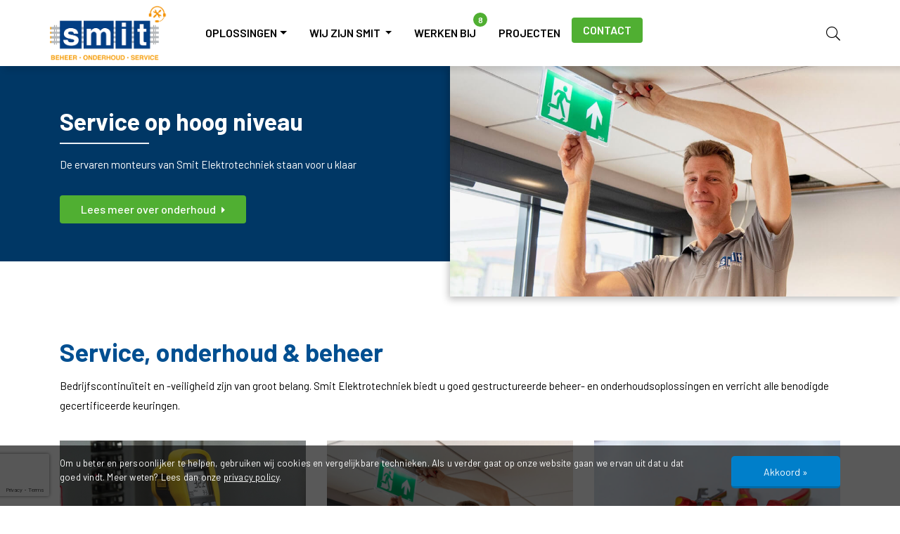

--- FILE ---
content_type: text/html; charset=utf-8
request_url: https://smitelektrotechniek.nl/beheer/
body_size: 6683
content:
<!doctype html><html lang="nl"><head><meta charset="utf-8" /><meta http-equiv="X-UA-Compatible" content="IE=edge" /><meta name="viewport" content="width=device-width, initial-scale=1, maximum-scale=1, user-scalable=0" /><title>Service, onderhoud &amp; beheer | Smit Elektrotechniek</title><meta name="keywords" content="" /><meta name="description" content="" /><meta name="image" content="https://smitelektrotechniek.nl/site/storage/files/1210/service_en_onderhoud_800px.jpg" /><meta name="robots" content="index, follow, archive, noodp, noydir" /><link rel="canonical" href="https://smitelektrotechniek.nl/beheer/" /><meta name="author" content="Studioweb.nl" /><meta property="og:site_name" content="Smit Elektrotechniek" /><meta property="og:title" content="Service, onderhoud &amp; beheer" /><meta property="og:url" content="https://smitelektrotechniek.nl/beheer/" /><meta property="og:description" content="" /><meta property="og:type" content="website" /><meta property="og:image" content="https://smitelektrotechniek.nl/site/storage/files/1210/service_en_onderhoud_800px.jpg" /><meta name="twitter:card" content="summary" /><meta name="twitter:site" content="@" /><meta name="twitter:title" content="Service, onderhoud &amp; beheer" /><meta name="twitter:url" content="https://smitelektrotechniek.nl/beheer/" /><meta name="twitter:description" content="" /><meta name="twitter:image" content="https://smitelektrotechniek.nl/site/storage/files/1210/service_en_onderhoud_800px.jpg" /><link rel="dns-prefetch" href="//fonts.googleapis.com" /><link rel="dns-prefetch" href="//ajax.googleapis.com" /><link rel="stylesheet" href="https://pro.fontawesome.com/releases/v5.14.0/css/all.css" integrity="sha384-VhBcF/php0Z/P5ZxlxaEx1GwqTQVIBu4G4giRWxTKOCjTxsPFETUDdVL5B6vYvOt" crossorigin="anonymous"><script src="//ajax.googleapis.com/ajax/libs/jquery/3.5.1/jquery.min.js"></script><link rel="stylesheet" href="/site/storage/aiom/css_75fb37710b3d2091be73b9c7512b00d4.css"><link rel="icon" href="/site/assets/img/favicon-smit.png" type="image/x-icon" /><!--[if lt IE 9]><script src="https://oss.maxcdn.com/html5shiv/3.7.2/html5shiv.min.js"></script><script src="https://oss.maxcdn.com/respond/1.4.2/respond.min.js"></script><![endif]--><script>(function(w,d,s,l,i){w[l]=w[l]||[];w[l].push({'gtm.start':
    		new Date().getTime(),event:'gtm.js'});var f=d.getElementsByTagName(s)[0],
    		j=d.createElement(s),dl=l!='dataLayer'?'&l='+l:'';j.async=true;j.src=
    		'https://www.googletagmanager.com/gtm.js?id='+i+dl;f.parentNode.insertBefore(j,f);
    		})(window,document,'script','dataLayer','GTM-KSRG9CZ');</script><script>
		    (function(h,o,t,j,a,r){
		        h.hj=h.hj||function(){(h.hj.q=h.hj.q||[]).push(arguments)};
		        h._hjSettings={hjid:3827849,hjsv:6};
		        a=o.getElementsByTagName('head')[0];
		        r=o.createElement('script');r.async=1;
		        r.src=t+h._hjSettings.hjid+j+h._hjSettings.hjsv;
		        a.appendChild(r);
		    })(window,document,'https://static.hotjar.com/c/hotjar-','.js?sv=');
		</script><script>
		
		    (function(h,o,t,j,a,r){
		
		        h.hj=h.hj||function(){(h.hj.q=h.hj.q||[]).push(arguments)};
		
		        h._hjSettings={hjid:3827849,hjsv:6};
		
		        a=o.getElementsByTagName('head')[0];
		
		        r=o.createElement('script');r.async=1;
		
		        r.src=t+h._hjSettings.hjid+j+h._hjSettings.hjsv;
		
		        a.appendChild(r);
		
		    })(window,document,'https://static.hotjar.com/c/hotjar-','.js?sv=');
		
		</script></head><body class=" alt-logo"><noscript><iframe src="https://www.googletagmanager.com/ns.html?id=GTM-KSRG9CZ"
    		height="0" width="0" style="display:none;visibility:hidden"></iframe></noscript><header id="header"><div class="container"><div class="row"><nav class="navbar navbar-expand-lg" role="navigation"><div class="navbar-header"><a class="navbar-brand" href="/"><img src="/site/storage/files/1210/smit-logo-beheer.png" class="img-responsive" alt="Smit Elektrotechniek" /></a><a href="/zoeken/" class="search-btn d-sm-block d-md-none"><i class="fal fa-search"></i></a><button class="navbar-toggler collapsed" type="button" data-toggle="collapse" data-target="#sw-nav" aria-controls="sw-nav" aria-expanded="false" aria-label="Toggle navigation"><span class="navbar-toggler-icon"></span><span class="navbar-toggler-icon"></span><span class="navbar-toggler-icon"></span></button><div class="return-to-main"><a href="javascript:;" title="Terug naar hoofdmenu"><i class="fal fa-chevron-left"></i></a></div></div><div class="collapse navbar-collapse" id="sw-nav"><ul class="nav navbar-nav"><li class="nav-item dropdown position-static"><a class="nav-link dropdown-toggle" id="custom" href="#" id="nav-dropdown" role="button" data-toggle="dropdown" aria-haspopup="true" aria-expanded="false">Oplossingen</a><div id="dropdown-custom" class="dropdown-menu w-100 fade-up" aria-labelledby="nav-dropdown"><div class="row row-cols-5"><div class="col"><div class="inner"><a href="/elektrotechniek/" title="Elektrotechniek" class="column-title"><div class="icon"><img src="/site/storage/files/1207/elektrotechniek-icon.png" class="img-fluid" alt="Elektrotechniek" /></div><span>Elektrotechniek</span></a><ul class="sub-list"><li class=""><a href="/elektrotechniek/elektrische-installaties/" title="Elektrische installaties">Elektrische installaties</a></li><li class=""><a href="/elektrotechniek/domotica/" title="Domotica">Domotica</a></li><li class=""><a href="/elektrotechniek/kopersbegeleiding/" title="Kopersbegeleiding">Kopersbegeleiding</a></li></ul><span class="col-border color-1207"></span></div></div><div class="col"><div class="inner"><a href="/duurzame-energie/" title="Duurzame energie" class="column-title"><div class="icon"><img src="/site/storage/files/1208/duurzame-energie-icon.png" class="img-fluid" alt="Duurzame energie" /></div><span>Duurzame energie</span></a><ul class="sub-list"><li class=""><a href="/duurzame-energie/zonnepanelen/" title="Zonnepanelen">Zonnepanelen</a></li><li class=""><a href="/duurzame-energie/accus/" title="Energieopslag">Energieopslag</a></li><li class=""><a href="/duurzame-energie/laadpalen/" title="Laadpalen">Laadpalen</a></li><li class=""><a href="/duurzame-energie/led-verlichting/" title="LED verlichting">LED verlichting</a></li><li class=""><a href="/duurzame-energie/energielabel-c-voor-kantoren/" title="Energielabel C voor kantoren">Energielabel C voor kantoren</a></li></ul><span class="col-border color-1208"></span></div></div><div class="col"><div class="inner"><a href="/beveiliging-communicatie/" title="Beveiliging &amp; communicatie" class="column-title"><div class="icon"><img src="/site/storage/files/1209/beveiliging-communicatie-icon.png" class="img-fluid" alt="Beveiliging &amp; communicatie" /></div><span>Beveiliging &amp; communicatie</span></a><ul class="sub-list"><li class=""><a href="/beveiliging-communicatie/camerabeveiliging/" title="Camerabeveiliging">Camerabeveiliging</a></li><li class=""><a href="/beveiliging-communicatie/toegangscontrole/" title="Toegangscontrole">Toegangscontrole</a></li><li class=""><a href="/beveiliging-communicatie/intercom/" title="Intercom">Intercom</a></li><li class=""><a href="/beveiliging-communicatie/inbraakbeveiliging/" title="Inbraakbeveiliging">Inbraakbeveiliging</a></li><li class=""><a href="/beveiliging-communicatie/datanetwerken-wifi/" title="Datanetwerken / WiFi">Datanetwerken / WiFi</a></li></ul><span class="col-border color-1209"></span></div></div><div class="col"><div class="inner"><a href="/brandveiligheid/" title="Brandveiligheid" class="column-title"><div class="icon"><img src="/site/storage/files/1206/brandveiligheid-icon.png" class="img-fluid" alt="Brandveiligheid" /></div><span>Brandveiligheid</span></a><ul class="sub-list"><li class=""><a href="/brandveiligheid/brandmeldinstallaties/" title="Brandmeldinstallaties">Brandmeldinstallaties</a></li><li class=""><a href="/brandveiligheid/blusmiddelen/" title="Blusmiddelen">Blusmiddelen</a></li><li class=""><a href="/brandveiligheid/rookmelders/" title="Rookmelders">Rookmelders</a></li><li class=""><a href="/brandveiligheid/noodverlichting/" title="Noodverlichting">Noodverlichting</a></li></ul><span class="col-border color-1206"></span></div></div><div class="col"><div class="inner"><a href="/beheer/" title="Service, onderhoud &amp; beheer" class="column-title"><div class="icon"><img src="/site/storage/files/1210/onderhoud-service-icon.png" class="img-fluid" alt="Service, onderhoud &amp; beheer" /></div><span>Service, onderhoud &amp; beheer</span></a><ul class="sub-list"><li class=""><a href="/beheer/inspecties-keuringen/" title="Inspecties &amp; keuringen">Inspecties &amp; keuringen</a></li><li class=""><a href="/beheer/preventieve-onderhoudscontracten/" title="Preventieve onderhoudscontracten">Preventieve onderhoudscontracten</a></li><li class=""><a href="/beheer/correctief-onderhoud/" title="Correctief onderhoud">Correctief onderhoud</a></li><li class=""><a href="/beheer/monitoring/" title="Monitoring">Monitoring</a></li></ul><span class="col-border color-1210"></span></div></div></div></div></li><li class=" dropdown nav-item"><a href="/wij-zijn-smit/" title="Wij zijn Smit"  data-toggle="dropdown" id="1030" class="nav-link dropdown-toggle ">
			                	
			                				                	
			                	Wij zijn Smit			                </a><ul class="dropdown-menu single-level fade-up" id="dropdown-1030"><li class="dropdown-title d-block d-sm-none"><a href="/wij-zijn-smit/" title="Wij zijn Smit">Wij zijn Smit</a></li><li class=""><a href="/wij-zijn-smit/onze-geschiedenis/" title="Onze geschiedenis">Onze geschiedenis</a></li><li class=""><a href="/wij-zijn-smit/onze-werkwijze/" title="Onze werkwijze">Onze werkwijze</a></li><li class=""><a href="/wij-zijn-smit/samenwerkingen/" title="Samenwerkingen">Samenwerkingen</a></li><li class=""><a href="/wij-zijn-smit/partners/" title="Partners">Partners</a></li></ul></li><li class="  nav-item"><a href="https://werkenbij.smitelektrotechniek.nl/" title="Werken bij" target="_blank" data-toggle="" id="1164" class="nav-link  "><span class="count">8</span>
			                				                	
			                	Werken bij			                </a></li><li class="  nav-item"><a href="/projecten/" title="Projecten"  data-toggle="" id="1163" class="nav-link  ">
			                	
			                				                	
			                	Projecten			                </a></li><li class="  nav-item"><a href="/contact/" title="Contact"  data-toggle="" id="1015" class="nav-link  contact-btn btn btn-green">
			                	
			                				                	
			                	Contact			                </a></li></ul><div class="search-wrapper"><a href="/zoeken/" class="search-btn d-none d-sm-none d-md-block"><i class="fal fa-search"></i></a></div></div></nav></div></div></header><section id="main-image" class="service"><div class="outer"><div class="owl-carousel-disabled no-loop" id="main-slider-static"><div class="wrapper v-100"><div class="container v-100"><div class="row v-100"><div class="col-6 v-100 offset-sm-0"><div class="inner v-100"><div class="image-data"><div class="data-inner" data-aos="fade-up" ><div class="main-image-title">Service op hoog niveau <span class="border"></span></div><p>De ervaren monteurs van Smit Elektrotechniek staan voor u klaar</p><div class="btns"><a href="/beheer/preventieve-onderhoudscontracten/"  title="Service op hoog niveau" class="btn btn-green">Lees meer over onderhoud <i class="fas fa-caret-right"></i></a></div></div></div></div></div></div></div><div class="image-bg right" data-aos="fade-up" data-aos-delay="200" style="background: url(/site/storage/files/1435/service_en_onderhoud_1024px.jpg) center 50% no-repeat; background-size: cover;"><div class="xs-overlay"></div></div></div></div></div></section><section id="service"><div class="container"><div class="row"><div class="col-12"><h1>Service, onderhoud &amp; beheer</h1><div class="short-description"><p>Bedrijfscontinuïteit en -veiligheid zijn van groot belang. Smit Elektrotechniek biedt u goed gestructureerde beheer- en onderhoudsoplossingen en verricht alle benodigde gecertificeerde keuringen.</p></div></div></div><div class="row products"><div class="col-sm-4"><a href="/beheer/inspecties-keuringen/" title="Inspecties &amp; keuringen" class="product hover-up"><img src="/site/storage/files/1226/inspectie_1_1024px.jpg" class="img-fluid" alt="Inspecties &amp; keuringen" /><div class="title">Inspecties &amp; keuringen<span class="border"></span></div><div class="overlay-text"><span class="read-more"><i class="fas fa-caret-right"></i> Lees verder</span></div></a></div><div class="col-sm-4"><a href="/beheer/preventieve-onderhoudscontracten/" title="Preventieve onderhoudscontracten" class="product hover-up"><img src="/site/storage/files/1227/service_en_onderhoud_800px.jpg" class="img-fluid" alt="Preventieve onderhoudscontracten" /><div class="title">Preventieve onderhoudscontracten<span class="border"></span></div><div class="overlay-text"><span class="read-more"><i class="fas fa-caret-right"></i> Lees verder</span></div></a></div><div class="col-sm-4"><a href="/beheer/correctief-onderhoud/" title="Correctief onderhoud" class="product hover-up"><img src="/site/storage/files/1228/service_en_onderhoud.jpg" class="img-fluid" alt="Correctief onderhoud" /><div class="title">Correctief onderhoud<span class="border"></span></div><div class="overlay-text"><span class="read-more"><i class="fas fa-caret-right"></i> Lees verder</span></div></a></div><div class="col-sm-4"><a href="/beheer/monitoring/" title="Monitoring" class="product hover-up"><img src="/site/storage/files/1229/camerabeveiliging.jpg" class="img-fluid" alt="Monitoring" /><div class="title">Monitoring<span class="border"></span></div><div class="overlay-text"><span class="read-more"><i class="fas fa-caret-right"></i> Lees verder</span></div></a></div></div><div class="row"><div class="col-12"><div class="full-description"><h2>Service waar u op kunt vertrouwen</h2><p>Als bedrijf of organisatie moet u er op kunnen vertrouwen dat uw systemen goed blijven werken. Nu alles steeds meer verbonden is, zijn bedrijfsprocessen er zo op ingericht dat dit een vereiste is om uw operatie draaiende te houden. Smit Elektrotechniek neemt graag de verantwoordelijkheid over de door haar geleverde diensten en producten. Daarom bieden wij onze klanten uitgebreide mogelijkheden voor beheer, <a href="/beheer/monitoring/">monitoring</a> en onderhoud. Zodat u voor alles één aanspreekpunt blijft houden.</p><h2>Alle service in huis</h2><p>Smit Elektrotechniek werkt volledig met eigen monteurs en installateurs. Onze monteurs en inspecteurs zijn opgeleid om alle voorkomende inspecties, <a href="/beheer/inspecties-keuringen/">keuringen</a> en reparaties uit te voeren. Met een <a href="/beheer/preventieve-onderhoudscontracten/">onderhoudscontract</a> van Smit Elektrotechniek bent u verzekerd van onze service, wij zijn 24 uur per dag bereikbaar.</p></div></div></div></div><div class="watermark"><img src="/site/storage/files/1210/onderhoud-service-icon.png" class="img-fluid" alt="Service, onderhoud &amp; beheer" /></div></section><section id="projects" class="bg-right"><div class="container"><div class="row"><div class="col-12"><h2>Projecten <span class="color-1210">Service, onderhoud &amp; beheer</span></h2></div></div></div><div class="row row-cols-5 custom-gutters projects hidden-xs"><div class="col"><a href="/projecten/open-schoolgemeenschap-bijlmer/" title="Open Schoolgemeenschap Bijlmer" class="project "><div class="image"><img src="/site/storage/files/1818/eds5977-1.265x350.jpg" alt="Open Schoolgemeenschap Bijlmer" class="img-fluid" /><div class="project-info"><div class="project-title equal-col">Open Schoolgemeenschap Bijlmer</div><div class="border"></div><div class="read-more"><i class="fas fa-caret-right"></i> Bekijk project</div></div><div class="overlay"></div></div></a></div><div class="col"><a href="/projecten/de-key-rookmelders/" title="30.000 Rookmelders vervangen voor De Key" class="project "><div class="image"><img src="/site/storage/files/1820/de_key.265x350.png" alt="30.000 Rookmelders vervangen voor De Key" class="img-fluid" /><div class="project-info"><div class="project-title equal-col">30.000 Rookmelders vervangen voor De Key</div><div class="border"></div><div class="read-more"><i class="fas fa-caret-right"></i> Bekijk project</div></div><div class="overlay"></div></div></a></div><div class="col"><a href="/projecten/service-en-onderhoud-solid-1-gebouw-ijburg/" title="Service en Onderhoud Solid 1 gebouw IJburg" class="project active"><div class="image"><img src="/site/storage/files/1958/solid_1-1.265x350.jpg" alt="Service en Onderhoud Solid 1 gebouw IJburg" class="img-fluid" /><div class="project-info"><div class="project-title equal-col">Service en Onderhoud Solid 1 gebouw IJburg</div><div class="border"></div><div class="read-more"><i class="fas fa-caret-right"></i> Bekijk project</div></div><div class="overlay"></div></div></a></div><div class="col"><a href="/projecten/brandmeld-en-beveiligingsinstallaties-op-schiphol/" title="Brandmeld- en beveiligingsinstallaties op Schiphol" class="project "><div class="image"><img src="/site/storage/files/1704/afs_3.265x350.jpg" alt="Brandmeld- en beveiligingsinstallaties op Schiphol" class="img-fluid" /><div class="project-info"><div class="project-title equal-col">Brandmeld- en beveiligingsinstallaties op Schiphol</div><div class="border"></div><div class="read-more"><i class="fas fa-caret-right"></i> Bekijk project</div></div><div class="overlay"></div></div></a></div><div class="col"><a href="/projecten/brandbeveiliging-van-tankopslag-in-the-port-of-amsterdam/" title="Brandbeveiliging van tankopslag in Port of Amsterdam" class="project "><div class="image"><img src="/site/storage/files/1707/eta_1.265x350.jpg" alt="Brandbeveiliging van tankopslag in Port of Amsterdam" class="img-fluid" /><div class="project-info"><div class="project-title equal-col">Brandbeveiliging van tankopslag in Port of Amsterdam</div><div class="border"></div><div class="read-more"><i class="fas fa-caret-right"></i> Bekijk project</div></div><div class="overlay"></div></div></a></div></div><div class="row projects d-block d-sm-none"><div class="col-12"><div class="owl-carousel" id="projects-carousel"><div class="col"><a href="/projecten/open-schoolgemeenschap-bijlmer/" title="Open Schoolgemeenschap Bijlmer" class="project "><div class="image"><img src="/site/storage/files/1818/eds5977-1.265x350.jpg" alt="Open Schoolgemeenschap Bijlmer" class="img-fluid" /><div class="project-info"><div class="project-title equal-col">Open Schoolgemeenschap Bijlmer</div><div class="border"></div><div class="read-more"><i class="fas fa-caret-right"></i> Bekijk project</div></div><div class="overlay"></div></div></a></div><div class="col"><a href="/projecten/de-key-rookmelders/" title="30.000 Rookmelders vervangen voor De Key" class="project "><div class="image"><img src="/site/storage/files/1820/de_key.265x350.png" alt="30.000 Rookmelders vervangen voor De Key" class="img-fluid" /><div class="project-info"><div class="project-title equal-col">30.000 Rookmelders vervangen voor De Key</div><div class="border"></div><div class="read-more"><i class="fas fa-caret-right"></i> Bekijk project</div></div><div class="overlay"></div></div></a></div><div class="col"><a href="/projecten/service-en-onderhoud-solid-1-gebouw-ijburg/" title="Service en Onderhoud Solid 1 gebouw IJburg" class="project "><div class="image"><img src="/site/storage/files/1958/solid_1-1.265x350.jpg" alt="Service en Onderhoud Solid 1 gebouw IJburg" class="img-fluid" /><div class="project-info"><div class="project-title equal-col">Service en Onderhoud Solid 1 gebouw IJburg</div><div class="border"></div><div class="read-more"><i class="fas fa-caret-right"></i> Bekijk project</div></div><div class="overlay"></div></div></a></div><div class="col"><a href="/projecten/brandmeld-en-beveiligingsinstallaties-op-schiphol/" title="Brandmeld- en beveiligingsinstallaties op Schiphol" class="project "><div class="image"><img src="/site/storage/files/1704/afs_3.265x350.jpg" alt="Brandmeld- en beveiligingsinstallaties op Schiphol" class="img-fluid" /><div class="project-info"><div class="project-title equal-col">Brandmeld- en beveiligingsinstallaties op Schiphol</div><div class="border"></div><div class="read-more"><i class="fas fa-caret-right"></i> Bekijk project</div></div><div class="overlay"></div></div></a></div><div class="col"><a href="/projecten/brandbeveiliging-van-tankopslag-in-the-port-of-amsterdam/" title="Brandbeveiliging van tankopslag in Port of Amsterdam" class="project "><div class="image"><img src="/site/storage/files/1707/eta_1.265x350.jpg" alt="Brandbeveiliging van tankopslag in Port of Amsterdam" class="img-fluid" /><div class="project-info"><div class="project-title equal-col">Brandbeveiliging van tankopslag in Port of Amsterdam</div><div class="border"></div><div class="read-more"><i class="fas fa-caret-right"></i> Bekijk project</div></div><div class="overlay"></div></div></a></div></div></div></div></section><div class="service-section"><div class="service-label-wrapper"><a href="javascript:;" title="Storingsdienst" id="js-service-label" class="service-label">Storingsdienst</a><div class="service-inner"><a href="javascript:;" class="close-label">&times;</a><h3>Heeft u een zakelijk servicecontract?</h3><a href="tel:0299398029" title="Servicecontract" class="service-phone"><i class="fal fa-phone-alt"></i> Bel 0299 398029</a><p>Met een zakelijk servicecontract kunt u bij calamiteiten en storingen 24/7 bellen naar <a href="tel:0299398029">0299 398029</a> of mailen naar <a href="mailto:service@smitelektrotechniek.nl" title="E-mail bij storingen">service@smitelektrotechniek.nl</a></p></div></div></div><section id="newsletter"><div class="container"><div class="row"><div class="col-sm-6 equal-col col"><div class="newsletter-info">Altijd op de hoogte van Smit Elektrotechniek</div></div><div class="col-sm-6 equal-col"><div class="form-wrapper"><script src="https://www.google.com/recaptcha/api.js?onload=recaptcha_callback&render=6LeBYcAZAAAAALZ4h10TPF3hTlixiMKnWCqrrdOC&badge=bottomleft"></script><script type="text/javascript">
    
    $(function(){
		$('#newsletter-form-1724').validate({ignore:':not(:visible)'});
	});
    
	grecaptcha.ready(function () {
    	
    	execute_recaptcha();
    	
        /*
        grecaptcha.execute('6LeBYcAZAAAAALZ4h10TPF3hTlixiMKnWCqrrdOC', {action: 'newsletter'}).then(function (token) {
            var recaptchaElements = document.getElementsByName('g-recaptcha-response');
            for (var i = 0; i < recaptchaElements.length; i++) {
                recaptchaElements[i].value = token;
            }
        });
        */
    });
    
    setInterval(function(){
        execute_recaptcha();        
    }, 100000);
    
    function execute_recaptcha(){
        
        grecaptcha.execute('6LeBYcAZAAAAALZ4h10TPF3hTlixiMKnWCqrrdOC', {action: 'newsletter'}).then(function (token) {
            var recaptchaElements = document.getElementsByName('g-recaptcha-response');
            for (var i = 0; i < recaptchaElements.length; i++) {
                recaptchaElements[i].value = token;
            }
        });
    }
    
</script><form action="/beheer/" id="newsletter-form-1724" method="post"  novalidate="novalidate"><div class="form-group"><input type="email" class="form-control" id="newsletter-1724-form_email" name="form_email" placeholder="E-mailadres" required></div><button type="submit" name="submit" class="btn btn-green">Aanmelden nieuwsbrief <i class="fas fa-caret-right"></i></button><input type="hidden" name="g-recaptcha-response" class="recaptcha-response" value="" /><input type="hidden" name="TOKEN1779777511X1768682254" value="24fkPHkzKxpWHc.YaqLSBecVTABgm7g4" class="_post_token"><input type="hidden" name="form_tag" value="Service, onderhoud &amp; beheer"></form></div></div></div></div></section><footer id="footer"><div class="container"><div class="row"><div class="col-md-4 col-sm-6"><div class="footer-logo"><a href="/" title="Smit Elektrotechniek"><img src="/site/assets/img/logo-footer.png" alt="Smit Elektrotechniek" class="img-fluid" /></a></div><div class="footer-block"><ul class="contact-data"><li>Bellstraat 3</li><li>1131 JV Volendam</li><li><a href="mailto:info@smitelektrotechniek.nl"><i class="fal fa-envelope"></i> info@smitelektrotechniek.nl</a></li><li><a href="tel:0299-363889"><i class="fal fa-phone-alt"></i> 0299-363889</a></li></ul><div class="social"><ul><li><a href="https://www.facebook.com/SmitElektra/" target="_blank" title="Facebook"><i class="fab fa-facebook-f fa-fw"></i></a></li><li><a href="https://nl.linkedin.com/company/smit-elektra" target="_blank" title="Linkedin"><i class="fab fa-linkedin fa-fw"></i></a></li><li><a href="https://www.instagram.com/smitelektrotechniek/" target="_blank" title="Instagram"><i class="fab fa-instagram fa-fw"></i></a></li></ul></div></div></div><div class="col-md-3 col-sm-6"><span class="footer-title">Informatie</span><ul><li class=""><a href="/zakelijk-servicecontract/" title="Zakelijk servicecontract">Zakelijk servicecontract</a></li><li class=""><a href="/nieuws/" title="Nieuws">Nieuws</a></li><li class=""><a href="/voorwaarden/" title="Voorwaarden">Voorwaarden</a></li><li class=""><a href="/certificering/" title="Certificering">Certificering</a></li><li class=""><a href="/documenten/" title="Documenten">Documenten</a></li><li class=""><a href="/cookieverklaring/" title="Cookieverklaring">Cookieverklaring</a></li><li class=""><a href="/privacyverklaring/" title="Privacyverklaring">Privacyverklaring</a></li><li class=""><a href="/disclaimer/" title="Disclaimer">Disclaimer</a></li></ul></div><div class="col-md-3 col-sm-6"><span class="footer-title">Oplossingen</span><ul><li class=""><a href="/elektrotechniek/" title="Elektrotechniek">Elektrotechniek</a></li><li class=""><a href="/duurzame-energie/" title="Duurzame energie">Duurzame energie</a></li><li class=""><a href="/beveiliging-communicatie/" title="Beveiliging &amp; communicatie">Beveiliging &amp; communicatie</a></li><li class=""><a href="/brandveiligheid/" title="Brandveiligheid">Brandveiligheid</a></li><li class="active"><a href="/beheer/" title="Service, onderhoud &amp; beheer">Service, onderhoud &amp; beheer</a></li></ul></div><div class="col-md-2 col-sm-6"><span class="footer-title">Branches</span><ul><li class=""><a href="/utiliteitsbouw/" title="Utiliteitsbouw">Utiliteitsbouw</a></li><li class=""><a href="/woningbouw/" title="Woningbouw">Woningbouw</a></li><li class=""><a href="/mkb/" title="MKB">MKB</a></li><li class=""><a href="/vve/" title="VvE">VvE</a></li><li class=""><a href="/particulieren/" title="Particulieren">Particulieren</a></li></ul></div><div class="col-md-12 col-sm-12"><div class="d-flex align-items-center certificates"><div class="logo"><img src="/site/assets/img/logo-erkend-leerbedrijf_2.png" class="img-fluid" alt="Erkend leerbedrijf" /></div><div class="logo"><img src="/site/assets/img/logo-techniek-nederland-white_2.png" class="img-fluid" alt="Techniek Nederland" /></div><div class="logo"><img src="/site/assets/img/install-q-icon_2.png" class="img-fluid" alt="Install Q" /></div><div class="logo"><img src="/site/assets/img/logo_duurzaam_bouwloket_2.png" class="img-fluid" alt="Duurzaam Bouwloket" /></div><div class="logo"><img src="/site/assets/img/vdk-groep.png" class="img-fluid horizontal-logo" alt="Onderdeel van de VDK Groep" /></div></div></div></div></div></footer><section id="copyright"><div class="container"><div class="row"><div class="col-sm-6 col-xs-12"><div class="copyright-data">
							&copy; Copyright 2026 -  <a href="/">Smit Elektrotechniek</a> gerealiseerd door <a href="https://www.studioweb.nl/?utm_source=Realisatie&utm_medium=Website&utm_campaign=Smit%20Elektra" target="_blank" title="Studioweb realiseert websites, applicaties en alles op het gebied van internet">Studioweb.nl</a></div></div></div></div></section><div id="cookiebar" class="d-none"><div class="container"><div class="row"><div class="col-md-10 col-sm-12 col-xs-12"><p>Om u beter en persoonlijker te helpen, gebruiken wij cookies en vergelijkbare technieken. Als u verder gaat op onze website gaan we ervan uit dat u dat goed vindt. Meer weten? Lees dan onze <a href="/privacyverklaring/">privacy policy</a>.</p></div><div class="col-md-2 col-sm-12 col-xs-12"><a href="javascript:;" class="accept-cookies"><span>Akkoord »</span></a></div></div></div></div><script type="application/ld+json">
	{"@context":"https:\/\/schema.org","@type":"Organization","image":"https:\/\/smitelektrotechniek.nl\/site\/storage\/files\/1022\/logo.png","name":"Smit Elektrotechniek","description":"Smit Elektrotechniek biedt totaaloplossingen in elektrotechniek. Van elektrische installatie tot zonnepanelen, de vakmensen van Smit gaan elke uitdaging aan.","address":{"@type":"PostalAddress","streetAddress":"Bellstraat 3","addressLocality":"Volendam","addressRegion":"Noord-Holland","postalCode":"1131 JV","addressCountry":"NL"},"telephone":"0299-363889","email":"info@smitelektrotechniek.nl","logo":"https:\/\/smitelektrotechniek.nl\/site\/storage\/files\/1022\/logo.png","url":"www.smitelektrotechniek.nl","sameAs":["https:\/\/www.facebook.com\/SmitElektra\/","https:\/\/nl.linkedin.com\/company\/smit-elektra","https:\/\/www.instagram.com\/smitelektrotechniek\/"]} 
</script><script src="/site/storage/aiom/js_45da4313d7fe9007d160e517667489f9.js"></script></body></html>

--- FILE ---
content_type: text/html; charset=utf-8
request_url: https://www.google.com/recaptcha/api2/anchor?ar=1&k=6LeBYcAZAAAAALZ4h10TPF3hTlixiMKnWCqrrdOC&co=aHR0cHM6Ly9zbWl0ZWxla3Ryb3RlY2huaWVrLm5sOjQ0Mw..&hl=en&v=PoyoqOPhxBO7pBk68S4YbpHZ&size=invisible&badge=bottomleft&anchor-ms=20000&execute-ms=30000&cb=8b66od51ohpv
body_size: 48655
content:
<!DOCTYPE HTML><html dir="ltr" lang="en"><head><meta http-equiv="Content-Type" content="text/html; charset=UTF-8">
<meta http-equiv="X-UA-Compatible" content="IE=edge">
<title>reCAPTCHA</title>
<style type="text/css">
/* cyrillic-ext */
@font-face {
  font-family: 'Roboto';
  font-style: normal;
  font-weight: 400;
  font-stretch: 100%;
  src: url(//fonts.gstatic.com/s/roboto/v48/KFO7CnqEu92Fr1ME7kSn66aGLdTylUAMa3GUBHMdazTgWw.woff2) format('woff2');
  unicode-range: U+0460-052F, U+1C80-1C8A, U+20B4, U+2DE0-2DFF, U+A640-A69F, U+FE2E-FE2F;
}
/* cyrillic */
@font-face {
  font-family: 'Roboto';
  font-style: normal;
  font-weight: 400;
  font-stretch: 100%;
  src: url(//fonts.gstatic.com/s/roboto/v48/KFO7CnqEu92Fr1ME7kSn66aGLdTylUAMa3iUBHMdazTgWw.woff2) format('woff2');
  unicode-range: U+0301, U+0400-045F, U+0490-0491, U+04B0-04B1, U+2116;
}
/* greek-ext */
@font-face {
  font-family: 'Roboto';
  font-style: normal;
  font-weight: 400;
  font-stretch: 100%;
  src: url(//fonts.gstatic.com/s/roboto/v48/KFO7CnqEu92Fr1ME7kSn66aGLdTylUAMa3CUBHMdazTgWw.woff2) format('woff2');
  unicode-range: U+1F00-1FFF;
}
/* greek */
@font-face {
  font-family: 'Roboto';
  font-style: normal;
  font-weight: 400;
  font-stretch: 100%;
  src: url(//fonts.gstatic.com/s/roboto/v48/KFO7CnqEu92Fr1ME7kSn66aGLdTylUAMa3-UBHMdazTgWw.woff2) format('woff2');
  unicode-range: U+0370-0377, U+037A-037F, U+0384-038A, U+038C, U+038E-03A1, U+03A3-03FF;
}
/* math */
@font-face {
  font-family: 'Roboto';
  font-style: normal;
  font-weight: 400;
  font-stretch: 100%;
  src: url(//fonts.gstatic.com/s/roboto/v48/KFO7CnqEu92Fr1ME7kSn66aGLdTylUAMawCUBHMdazTgWw.woff2) format('woff2');
  unicode-range: U+0302-0303, U+0305, U+0307-0308, U+0310, U+0312, U+0315, U+031A, U+0326-0327, U+032C, U+032F-0330, U+0332-0333, U+0338, U+033A, U+0346, U+034D, U+0391-03A1, U+03A3-03A9, U+03B1-03C9, U+03D1, U+03D5-03D6, U+03F0-03F1, U+03F4-03F5, U+2016-2017, U+2034-2038, U+203C, U+2040, U+2043, U+2047, U+2050, U+2057, U+205F, U+2070-2071, U+2074-208E, U+2090-209C, U+20D0-20DC, U+20E1, U+20E5-20EF, U+2100-2112, U+2114-2115, U+2117-2121, U+2123-214F, U+2190, U+2192, U+2194-21AE, U+21B0-21E5, U+21F1-21F2, U+21F4-2211, U+2213-2214, U+2216-22FF, U+2308-230B, U+2310, U+2319, U+231C-2321, U+2336-237A, U+237C, U+2395, U+239B-23B7, U+23D0, U+23DC-23E1, U+2474-2475, U+25AF, U+25B3, U+25B7, U+25BD, U+25C1, U+25CA, U+25CC, U+25FB, U+266D-266F, U+27C0-27FF, U+2900-2AFF, U+2B0E-2B11, U+2B30-2B4C, U+2BFE, U+3030, U+FF5B, U+FF5D, U+1D400-1D7FF, U+1EE00-1EEFF;
}
/* symbols */
@font-face {
  font-family: 'Roboto';
  font-style: normal;
  font-weight: 400;
  font-stretch: 100%;
  src: url(//fonts.gstatic.com/s/roboto/v48/KFO7CnqEu92Fr1ME7kSn66aGLdTylUAMaxKUBHMdazTgWw.woff2) format('woff2');
  unicode-range: U+0001-000C, U+000E-001F, U+007F-009F, U+20DD-20E0, U+20E2-20E4, U+2150-218F, U+2190, U+2192, U+2194-2199, U+21AF, U+21E6-21F0, U+21F3, U+2218-2219, U+2299, U+22C4-22C6, U+2300-243F, U+2440-244A, U+2460-24FF, U+25A0-27BF, U+2800-28FF, U+2921-2922, U+2981, U+29BF, U+29EB, U+2B00-2BFF, U+4DC0-4DFF, U+FFF9-FFFB, U+10140-1018E, U+10190-1019C, U+101A0, U+101D0-101FD, U+102E0-102FB, U+10E60-10E7E, U+1D2C0-1D2D3, U+1D2E0-1D37F, U+1F000-1F0FF, U+1F100-1F1AD, U+1F1E6-1F1FF, U+1F30D-1F30F, U+1F315, U+1F31C, U+1F31E, U+1F320-1F32C, U+1F336, U+1F378, U+1F37D, U+1F382, U+1F393-1F39F, U+1F3A7-1F3A8, U+1F3AC-1F3AF, U+1F3C2, U+1F3C4-1F3C6, U+1F3CA-1F3CE, U+1F3D4-1F3E0, U+1F3ED, U+1F3F1-1F3F3, U+1F3F5-1F3F7, U+1F408, U+1F415, U+1F41F, U+1F426, U+1F43F, U+1F441-1F442, U+1F444, U+1F446-1F449, U+1F44C-1F44E, U+1F453, U+1F46A, U+1F47D, U+1F4A3, U+1F4B0, U+1F4B3, U+1F4B9, U+1F4BB, U+1F4BF, U+1F4C8-1F4CB, U+1F4D6, U+1F4DA, U+1F4DF, U+1F4E3-1F4E6, U+1F4EA-1F4ED, U+1F4F7, U+1F4F9-1F4FB, U+1F4FD-1F4FE, U+1F503, U+1F507-1F50B, U+1F50D, U+1F512-1F513, U+1F53E-1F54A, U+1F54F-1F5FA, U+1F610, U+1F650-1F67F, U+1F687, U+1F68D, U+1F691, U+1F694, U+1F698, U+1F6AD, U+1F6B2, U+1F6B9-1F6BA, U+1F6BC, U+1F6C6-1F6CF, U+1F6D3-1F6D7, U+1F6E0-1F6EA, U+1F6F0-1F6F3, U+1F6F7-1F6FC, U+1F700-1F7FF, U+1F800-1F80B, U+1F810-1F847, U+1F850-1F859, U+1F860-1F887, U+1F890-1F8AD, U+1F8B0-1F8BB, U+1F8C0-1F8C1, U+1F900-1F90B, U+1F93B, U+1F946, U+1F984, U+1F996, U+1F9E9, U+1FA00-1FA6F, U+1FA70-1FA7C, U+1FA80-1FA89, U+1FA8F-1FAC6, U+1FACE-1FADC, U+1FADF-1FAE9, U+1FAF0-1FAF8, U+1FB00-1FBFF;
}
/* vietnamese */
@font-face {
  font-family: 'Roboto';
  font-style: normal;
  font-weight: 400;
  font-stretch: 100%;
  src: url(//fonts.gstatic.com/s/roboto/v48/KFO7CnqEu92Fr1ME7kSn66aGLdTylUAMa3OUBHMdazTgWw.woff2) format('woff2');
  unicode-range: U+0102-0103, U+0110-0111, U+0128-0129, U+0168-0169, U+01A0-01A1, U+01AF-01B0, U+0300-0301, U+0303-0304, U+0308-0309, U+0323, U+0329, U+1EA0-1EF9, U+20AB;
}
/* latin-ext */
@font-face {
  font-family: 'Roboto';
  font-style: normal;
  font-weight: 400;
  font-stretch: 100%;
  src: url(//fonts.gstatic.com/s/roboto/v48/KFO7CnqEu92Fr1ME7kSn66aGLdTylUAMa3KUBHMdazTgWw.woff2) format('woff2');
  unicode-range: U+0100-02BA, U+02BD-02C5, U+02C7-02CC, U+02CE-02D7, U+02DD-02FF, U+0304, U+0308, U+0329, U+1D00-1DBF, U+1E00-1E9F, U+1EF2-1EFF, U+2020, U+20A0-20AB, U+20AD-20C0, U+2113, U+2C60-2C7F, U+A720-A7FF;
}
/* latin */
@font-face {
  font-family: 'Roboto';
  font-style: normal;
  font-weight: 400;
  font-stretch: 100%;
  src: url(//fonts.gstatic.com/s/roboto/v48/KFO7CnqEu92Fr1ME7kSn66aGLdTylUAMa3yUBHMdazQ.woff2) format('woff2');
  unicode-range: U+0000-00FF, U+0131, U+0152-0153, U+02BB-02BC, U+02C6, U+02DA, U+02DC, U+0304, U+0308, U+0329, U+2000-206F, U+20AC, U+2122, U+2191, U+2193, U+2212, U+2215, U+FEFF, U+FFFD;
}
/* cyrillic-ext */
@font-face {
  font-family: 'Roboto';
  font-style: normal;
  font-weight: 500;
  font-stretch: 100%;
  src: url(//fonts.gstatic.com/s/roboto/v48/KFO7CnqEu92Fr1ME7kSn66aGLdTylUAMa3GUBHMdazTgWw.woff2) format('woff2');
  unicode-range: U+0460-052F, U+1C80-1C8A, U+20B4, U+2DE0-2DFF, U+A640-A69F, U+FE2E-FE2F;
}
/* cyrillic */
@font-face {
  font-family: 'Roboto';
  font-style: normal;
  font-weight: 500;
  font-stretch: 100%;
  src: url(//fonts.gstatic.com/s/roboto/v48/KFO7CnqEu92Fr1ME7kSn66aGLdTylUAMa3iUBHMdazTgWw.woff2) format('woff2');
  unicode-range: U+0301, U+0400-045F, U+0490-0491, U+04B0-04B1, U+2116;
}
/* greek-ext */
@font-face {
  font-family: 'Roboto';
  font-style: normal;
  font-weight: 500;
  font-stretch: 100%;
  src: url(//fonts.gstatic.com/s/roboto/v48/KFO7CnqEu92Fr1ME7kSn66aGLdTylUAMa3CUBHMdazTgWw.woff2) format('woff2');
  unicode-range: U+1F00-1FFF;
}
/* greek */
@font-face {
  font-family: 'Roboto';
  font-style: normal;
  font-weight: 500;
  font-stretch: 100%;
  src: url(//fonts.gstatic.com/s/roboto/v48/KFO7CnqEu92Fr1ME7kSn66aGLdTylUAMa3-UBHMdazTgWw.woff2) format('woff2');
  unicode-range: U+0370-0377, U+037A-037F, U+0384-038A, U+038C, U+038E-03A1, U+03A3-03FF;
}
/* math */
@font-face {
  font-family: 'Roboto';
  font-style: normal;
  font-weight: 500;
  font-stretch: 100%;
  src: url(//fonts.gstatic.com/s/roboto/v48/KFO7CnqEu92Fr1ME7kSn66aGLdTylUAMawCUBHMdazTgWw.woff2) format('woff2');
  unicode-range: U+0302-0303, U+0305, U+0307-0308, U+0310, U+0312, U+0315, U+031A, U+0326-0327, U+032C, U+032F-0330, U+0332-0333, U+0338, U+033A, U+0346, U+034D, U+0391-03A1, U+03A3-03A9, U+03B1-03C9, U+03D1, U+03D5-03D6, U+03F0-03F1, U+03F4-03F5, U+2016-2017, U+2034-2038, U+203C, U+2040, U+2043, U+2047, U+2050, U+2057, U+205F, U+2070-2071, U+2074-208E, U+2090-209C, U+20D0-20DC, U+20E1, U+20E5-20EF, U+2100-2112, U+2114-2115, U+2117-2121, U+2123-214F, U+2190, U+2192, U+2194-21AE, U+21B0-21E5, U+21F1-21F2, U+21F4-2211, U+2213-2214, U+2216-22FF, U+2308-230B, U+2310, U+2319, U+231C-2321, U+2336-237A, U+237C, U+2395, U+239B-23B7, U+23D0, U+23DC-23E1, U+2474-2475, U+25AF, U+25B3, U+25B7, U+25BD, U+25C1, U+25CA, U+25CC, U+25FB, U+266D-266F, U+27C0-27FF, U+2900-2AFF, U+2B0E-2B11, U+2B30-2B4C, U+2BFE, U+3030, U+FF5B, U+FF5D, U+1D400-1D7FF, U+1EE00-1EEFF;
}
/* symbols */
@font-face {
  font-family: 'Roboto';
  font-style: normal;
  font-weight: 500;
  font-stretch: 100%;
  src: url(//fonts.gstatic.com/s/roboto/v48/KFO7CnqEu92Fr1ME7kSn66aGLdTylUAMaxKUBHMdazTgWw.woff2) format('woff2');
  unicode-range: U+0001-000C, U+000E-001F, U+007F-009F, U+20DD-20E0, U+20E2-20E4, U+2150-218F, U+2190, U+2192, U+2194-2199, U+21AF, U+21E6-21F0, U+21F3, U+2218-2219, U+2299, U+22C4-22C6, U+2300-243F, U+2440-244A, U+2460-24FF, U+25A0-27BF, U+2800-28FF, U+2921-2922, U+2981, U+29BF, U+29EB, U+2B00-2BFF, U+4DC0-4DFF, U+FFF9-FFFB, U+10140-1018E, U+10190-1019C, U+101A0, U+101D0-101FD, U+102E0-102FB, U+10E60-10E7E, U+1D2C0-1D2D3, U+1D2E0-1D37F, U+1F000-1F0FF, U+1F100-1F1AD, U+1F1E6-1F1FF, U+1F30D-1F30F, U+1F315, U+1F31C, U+1F31E, U+1F320-1F32C, U+1F336, U+1F378, U+1F37D, U+1F382, U+1F393-1F39F, U+1F3A7-1F3A8, U+1F3AC-1F3AF, U+1F3C2, U+1F3C4-1F3C6, U+1F3CA-1F3CE, U+1F3D4-1F3E0, U+1F3ED, U+1F3F1-1F3F3, U+1F3F5-1F3F7, U+1F408, U+1F415, U+1F41F, U+1F426, U+1F43F, U+1F441-1F442, U+1F444, U+1F446-1F449, U+1F44C-1F44E, U+1F453, U+1F46A, U+1F47D, U+1F4A3, U+1F4B0, U+1F4B3, U+1F4B9, U+1F4BB, U+1F4BF, U+1F4C8-1F4CB, U+1F4D6, U+1F4DA, U+1F4DF, U+1F4E3-1F4E6, U+1F4EA-1F4ED, U+1F4F7, U+1F4F9-1F4FB, U+1F4FD-1F4FE, U+1F503, U+1F507-1F50B, U+1F50D, U+1F512-1F513, U+1F53E-1F54A, U+1F54F-1F5FA, U+1F610, U+1F650-1F67F, U+1F687, U+1F68D, U+1F691, U+1F694, U+1F698, U+1F6AD, U+1F6B2, U+1F6B9-1F6BA, U+1F6BC, U+1F6C6-1F6CF, U+1F6D3-1F6D7, U+1F6E0-1F6EA, U+1F6F0-1F6F3, U+1F6F7-1F6FC, U+1F700-1F7FF, U+1F800-1F80B, U+1F810-1F847, U+1F850-1F859, U+1F860-1F887, U+1F890-1F8AD, U+1F8B0-1F8BB, U+1F8C0-1F8C1, U+1F900-1F90B, U+1F93B, U+1F946, U+1F984, U+1F996, U+1F9E9, U+1FA00-1FA6F, U+1FA70-1FA7C, U+1FA80-1FA89, U+1FA8F-1FAC6, U+1FACE-1FADC, U+1FADF-1FAE9, U+1FAF0-1FAF8, U+1FB00-1FBFF;
}
/* vietnamese */
@font-face {
  font-family: 'Roboto';
  font-style: normal;
  font-weight: 500;
  font-stretch: 100%;
  src: url(//fonts.gstatic.com/s/roboto/v48/KFO7CnqEu92Fr1ME7kSn66aGLdTylUAMa3OUBHMdazTgWw.woff2) format('woff2');
  unicode-range: U+0102-0103, U+0110-0111, U+0128-0129, U+0168-0169, U+01A0-01A1, U+01AF-01B0, U+0300-0301, U+0303-0304, U+0308-0309, U+0323, U+0329, U+1EA0-1EF9, U+20AB;
}
/* latin-ext */
@font-face {
  font-family: 'Roboto';
  font-style: normal;
  font-weight: 500;
  font-stretch: 100%;
  src: url(//fonts.gstatic.com/s/roboto/v48/KFO7CnqEu92Fr1ME7kSn66aGLdTylUAMa3KUBHMdazTgWw.woff2) format('woff2');
  unicode-range: U+0100-02BA, U+02BD-02C5, U+02C7-02CC, U+02CE-02D7, U+02DD-02FF, U+0304, U+0308, U+0329, U+1D00-1DBF, U+1E00-1E9F, U+1EF2-1EFF, U+2020, U+20A0-20AB, U+20AD-20C0, U+2113, U+2C60-2C7F, U+A720-A7FF;
}
/* latin */
@font-face {
  font-family: 'Roboto';
  font-style: normal;
  font-weight: 500;
  font-stretch: 100%;
  src: url(//fonts.gstatic.com/s/roboto/v48/KFO7CnqEu92Fr1ME7kSn66aGLdTylUAMa3yUBHMdazQ.woff2) format('woff2');
  unicode-range: U+0000-00FF, U+0131, U+0152-0153, U+02BB-02BC, U+02C6, U+02DA, U+02DC, U+0304, U+0308, U+0329, U+2000-206F, U+20AC, U+2122, U+2191, U+2193, U+2212, U+2215, U+FEFF, U+FFFD;
}
/* cyrillic-ext */
@font-face {
  font-family: 'Roboto';
  font-style: normal;
  font-weight: 900;
  font-stretch: 100%;
  src: url(//fonts.gstatic.com/s/roboto/v48/KFO7CnqEu92Fr1ME7kSn66aGLdTylUAMa3GUBHMdazTgWw.woff2) format('woff2');
  unicode-range: U+0460-052F, U+1C80-1C8A, U+20B4, U+2DE0-2DFF, U+A640-A69F, U+FE2E-FE2F;
}
/* cyrillic */
@font-face {
  font-family: 'Roboto';
  font-style: normal;
  font-weight: 900;
  font-stretch: 100%;
  src: url(//fonts.gstatic.com/s/roboto/v48/KFO7CnqEu92Fr1ME7kSn66aGLdTylUAMa3iUBHMdazTgWw.woff2) format('woff2');
  unicode-range: U+0301, U+0400-045F, U+0490-0491, U+04B0-04B1, U+2116;
}
/* greek-ext */
@font-face {
  font-family: 'Roboto';
  font-style: normal;
  font-weight: 900;
  font-stretch: 100%;
  src: url(//fonts.gstatic.com/s/roboto/v48/KFO7CnqEu92Fr1ME7kSn66aGLdTylUAMa3CUBHMdazTgWw.woff2) format('woff2');
  unicode-range: U+1F00-1FFF;
}
/* greek */
@font-face {
  font-family: 'Roboto';
  font-style: normal;
  font-weight: 900;
  font-stretch: 100%;
  src: url(//fonts.gstatic.com/s/roboto/v48/KFO7CnqEu92Fr1ME7kSn66aGLdTylUAMa3-UBHMdazTgWw.woff2) format('woff2');
  unicode-range: U+0370-0377, U+037A-037F, U+0384-038A, U+038C, U+038E-03A1, U+03A3-03FF;
}
/* math */
@font-face {
  font-family: 'Roboto';
  font-style: normal;
  font-weight: 900;
  font-stretch: 100%;
  src: url(//fonts.gstatic.com/s/roboto/v48/KFO7CnqEu92Fr1ME7kSn66aGLdTylUAMawCUBHMdazTgWw.woff2) format('woff2');
  unicode-range: U+0302-0303, U+0305, U+0307-0308, U+0310, U+0312, U+0315, U+031A, U+0326-0327, U+032C, U+032F-0330, U+0332-0333, U+0338, U+033A, U+0346, U+034D, U+0391-03A1, U+03A3-03A9, U+03B1-03C9, U+03D1, U+03D5-03D6, U+03F0-03F1, U+03F4-03F5, U+2016-2017, U+2034-2038, U+203C, U+2040, U+2043, U+2047, U+2050, U+2057, U+205F, U+2070-2071, U+2074-208E, U+2090-209C, U+20D0-20DC, U+20E1, U+20E5-20EF, U+2100-2112, U+2114-2115, U+2117-2121, U+2123-214F, U+2190, U+2192, U+2194-21AE, U+21B0-21E5, U+21F1-21F2, U+21F4-2211, U+2213-2214, U+2216-22FF, U+2308-230B, U+2310, U+2319, U+231C-2321, U+2336-237A, U+237C, U+2395, U+239B-23B7, U+23D0, U+23DC-23E1, U+2474-2475, U+25AF, U+25B3, U+25B7, U+25BD, U+25C1, U+25CA, U+25CC, U+25FB, U+266D-266F, U+27C0-27FF, U+2900-2AFF, U+2B0E-2B11, U+2B30-2B4C, U+2BFE, U+3030, U+FF5B, U+FF5D, U+1D400-1D7FF, U+1EE00-1EEFF;
}
/* symbols */
@font-face {
  font-family: 'Roboto';
  font-style: normal;
  font-weight: 900;
  font-stretch: 100%;
  src: url(//fonts.gstatic.com/s/roboto/v48/KFO7CnqEu92Fr1ME7kSn66aGLdTylUAMaxKUBHMdazTgWw.woff2) format('woff2');
  unicode-range: U+0001-000C, U+000E-001F, U+007F-009F, U+20DD-20E0, U+20E2-20E4, U+2150-218F, U+2190, U+2192, U+2194-2199, U+21AF, U+21E6-21F0, U+21F3, U+2218-2219, U+2299, U+22C4-22C6, U+2300-243F, U+2440-244A, U+2460-24FF, U+25A0-27BF, U+2800-28FF, U+2921-2922, U+2981, U+29BF, U+29EB, U+2B00-2BFF, U+4DC0-4DFF, U+FFF9-FFFB, U+10140-1018E, U+10190-1019C, U+101A0, U+101D0-101FD, U+102E0-102FB, U+10E60-10E7E, U+1D2C0-1D2D3, U+1D2E0-1D37F, U+1F000-1F0FF, U+1F100-1F1AD, U+1F1E6-1F1FF, U+1F30D-1F30F, U+1F315, U+1F31C, U+1F31E, U+1F320-1F32C, U+1F336, U+1F378, U+1F37D, U+1F382, U+1F393-1F39F, U+1F3A7-1F3A8, U+1F3AC-1F3AF, U+1F3C2, U+1F3C4-1F3C6, U+1F3CA-1F3CE, U+1F3D4-1F3E0, U+1F3ED, U+1F3F1-1F3F3, U+1F3F5-1F3F7, U+1F408, U+1F415, U+1F41F, U+1F426, U+1F43F, U+1F441-1F442, U+1F444, U+1F446-1F449, U+1F44C-1F44E, U+1F453, U+1F46A, U+1F47D, U+1F4A3, U+1F4B0, U+1F4B3, U+1F4B9, U+1F4BB, U+1F4BF, U+1F4C8-1F4CB, U+1F4D6, U+1F4DA, U+1F4DF, U+1F4E3-1F4E6, U+1F4EA-1F4ED, U+1F4F7, U+1F4F9-1F4FB, U+1F4FD-1F4FE, U+1F503, U+1F507-1F50B, U+1F50D, U+1F512-1F513, U+1F53E-1F54A, U+1F54F-1F5FA, U+1F610, U+1F650-1F67F, U+1F687, U+1F68D, U+1F691, U+1F694, U+1F698, U+1F6AD, U+1F6B2, U+1F6B9-1F6BA, U+1F6BC, U+1F6C6-1F6CF, U+1F6D3-1F6D7, U+1F6E0-1F6EA, U+1F6F0-1F6F3, U+1F6F7-1F6FC, U+1F700-1F7FF, U+1F800-1F80B, U+1F810-1F847, U+1F850-1F859, U+1F860-1F887, U+1F890-1F8AD, U+1F8B0-1F8BB, U+1F8C0-1F8C1, U+1F900-1F90B, U+1F93B, U+1F946, U+1F984, U+1F996, U+1F9E9, U+1FA00-1FA6F, U+1FA70-1FA7C, U+1FA80-1FA89, U+1FA8F-1FAC6, U+1FACE-1FADC, U+1FADF-1FAE9, U+1FAF0-1FAF8, U+1FB00-1FBFF;
}
/* vietnamese */
@font-face {
  font-family: 'Roboto';
  font-style: normal;
  font-weight: 900;
  font-stretch: 100%;
  src: url(//fonts.gstatic.com/s/roboto/v48/KFO7CnqEu92Fr1ME7kSn66aGLdTylUAMa3OUBHMdazTgWw.woff2) format('woff2');
  unicode-range: U+0102-0103, U+0110-0111, U+0128-0129, U+0168-0169, U+01A0-01A1, U+01AF-01B0, U+0300-0301, U+0303-0304, U+0308-0309, U+0323, U+0329, U+1EA0-1EF9, U+20AB;
}
/* latin-ext */
@font-face {
  font-family: 'Roboto';
  font-style: normal;
  font-weight: 900;
  font-stretch: 100%;
  src: url(//fonts.gstatic.com/s/roboto/v48/KFO7CnqEu92Fr1ME7kSn66aGLdTylUAMa3KUBHMdazTgWw.woff2) format('woff2');
  unicode-range: U+0100-02BA, U+02BD-02C5, U+02C7-02CC, U+02CE-02D7, U+02DD-02FF, U+0304, U+0308, U+0329, U+1D00-1DBF, U+1E00-1E9F, U+1EF2-1EFF, U+2020, U+20A0-20AB, U+20AD-20C0, U+2113, U+2C60-2C7F, U+A720-A7FF;
}
/* latin */
@font-face {
  font-family: 'Roboto';
  font-style: normal;
  font-weight: 900;
  font-stretch: 100%;
  src: url(//fonts.gstatic.com/s/roboto/v48/KFO7CnqEu92Fr1ME7kSn66aGLdTylUAMa3yUBHMdazQ.woff2) format('woff2');
  unicode-range: U+0000-00FF, U+0131, U+0152-0153, U+02BB-02BC, U+02C6, U+02DA, U+02DC, U+0304, U+0308, U+0329, U+2000-206F, U+20AC, U+2122, U+2191, U+2193, U+2212, U+2215, U+FEFF, U+FFFD;
}

</style>
<link rel="stylesheet" type="text/css" href="https://www.gstatic.com/recaptcha/releases/PoyoqOPhxBO7pBk68S4YbpHZ/styles__ltr.css">
<script nonce="NL_gpfwXUGf0_Gdz3hEamQ" type="text/javascript">window['__recaptcha_api'] = 'https://www.google.com/recaptcha/api2/';</script>
<script type="text/javascript" src="https://www.gstatic.com/recaptcha/releases/PoyoqOPhxBO7pBk68S4YbpHZ/recaptcha__en.js" nonce="NL_gpfwXUGf0_Gdz3hEamQ">
      
    </script></head>
<body><div id="rc-anchor-alert" class="rc-anchor-alert"></div>
<input type="hidden" id="recaptcha-token" value="[base64]">
<script type="text/javascript" nonce="NL_gpfwXUGf0_Gdz3hEamQ">
      recaptcha.anchor.Main.init("[\x22ainput\x22,[\x22bgdata\x22,\x22\x22,\[base64]/[base64]/[base64]/KE4oMTI0LHYsdi5HKSxMWihsLHYpKTpOKDEyNCx2LGwpLFYpLHYpLFQpKSxGKDE3MSx2KX0scjc9ZnVuY3Rpb24obCl7cmV0dXJuIGx9LEM9ZnVuY3Rpb24obCxWLHYpe04odixsLFYpLFZbYWtdPTI3OTZ9LG49ZnVuY3Rpb24obCxWKXtWLlg9KChWLlg/[base64]/[base64]/[base64]/[base64]/[base64]/[base64]/[base64]/[base64]/[base64]/[base64]/[base64]\\u003d\x22,\[base64]\\u003d\\u003d\x22,\[base64]/DvMOzS8O4w7HComAywqJKecKzw7rDi8OtJmEMw7bDoGfCl8O/[base64]/DvMKaexlaU3FwwrBwMVfCu8O8VsKUL39AwrViwqFiA8KXVcObw7zDjcKcw6/DmAo8U8KeI2bClEdGDwU4wph6T00ITcKcPmdZQVVkYG1TWBo/N8OfAgVQwpfDvlrDpsK5w68Aw7bDugPDqHNbZsKew6DCo1wVNsKuLmfClsOFwp8Dw5nCsGsEwrnCrcOgw6LDm8OfIMKUwovDhk1gNsOCwotkwqQVwrxtMUkkE30pKsKqwr/[base64]/[base64]/DucOZw49QwpVNw7JSfAfCpGnDrSnDtMOxTjsXUcOeQWkaZl/DsWgaDSDCtG5fDcO7wpMNCgM9Uj7DgsKbAkZxwp/[base64]/CrFfCosO4PMODKMOmHVRfw4EkWsKoJcO5CsKcw5nDjBTDpMK6w6YWfMOrZR/DkR5jwq0lfsOTLQpuQsOuwoBFemXCoU3Du0TCqQ7DkDplw7U8w7TDtivCvDonwoRaw6DCmibDlcOSUnrCrHHCvsOSwr/DtMKbTFPDuMKRw5UVwoLDicKMw7/[base64]/Do8OTYB/ClsOafkJofi4BwqEYd0AcW8Ohcg9IHXxhMDZKFMODPsOfVMKePMKWwq0pSMOII8Kwa1HDjcKCWybDiGzDhMOQX8KwSE9/EMK9VBDDl8OMZMOfwoVQfMKnNxrCsl5qGsKkw6jCrUvCgMKaVTZbLk7CnChhw5Q5X8Kew7DCuBlcwoMGwpfChBvCqHjClkXDpMKkwqBNJ8KJNcKRw4ZYwrbDjx/DjMKSw7PDiMOwI8KzZ8OuPBgmwrrCmRvCjj3DnHRGw69hw6DCqcO3w7l0AcK3dMOxw5/[base64]/[base64]/CvTdXVl5sQDFPwqrDnMOdwrDDlcKQw7bDl3DCpDMvYCVLM8KOCVjDgiEdw6LCt8K/B8O5wplmJ8KHwoLCi8K3wqd4w7TDn8Omw4fDi8KQdsKKbCjCicKww6zCmzLCvGvDrMK3w6HDsSZ4w7tvw5wXw6XDqMORfABcUwHDscO/Ni7Cn8Ovw67DhWdsw4bDlE7DvMKjwrbCm1XDvg01DHEDwqXDgmXCrURSd8Oew5o+I2/CqA0XecOIw4zDikYiwofCo8O3NjLCk1/[base64]/CmsKkw4/DvU3DomHCsMKWwpTCrcKWw4s0X8OgwrLCrXvCvR3CjkHCtT5Pwq5zwqjDri3DjVgeLsKBR8KQwoFGw5hPJxrDsjg4wo9qLcKPHiZYw68LwpF1wrY8w4XDnsKswpjDmsKWwoJ/w5hrw5fCkMKiQjHDq8OFFcK2wp11Z8K6Uz0Ow7Z8w7zCqcO9djxMwq92w6jCilcXw45wGHVuFMKIHBHCn8Oiwq7DsU/ChB8ZVW8dYMOCT8O9wpjDtiVac3jCt8OlI8OCXkdyUQRwwq3CnGYRHVY/w5zCrcOkw79XwoDDmUsYASVew67DnQUiwrzDjsOiw7kqw4R3Jl7CqMOoe8KVw4AYfsOxw6J8b3LDosO9e8K+ZcO9J0rClnXDmV7Dn3bCusKgDMKvLcOQBkzDtSLDri/[base64]/Dk8KLwqPDrMKhS0fDuMOcw7zDknfChcKgXkzCoCwHw4HCgsOtwocfOsOBw6zCkURHw60/w5/Cu8OGdsOiBTHCqcOyY3vCt1sNwobCrTg6wqlPw4EzFHXDomwUw690wrFowpBhwqIlwpR8ChDDkUTChsOew5/[base64]/[base64]/CpcOvBcOPTUwkC1zDiMKqw7dlHzzCgMOlw7DDmsKpw4l8KcK5wqdYEsKNNcOafcONw6PDsMOuEHXCthh/ElESwrQuc8OpWnwCN8Oew4vDkMObwpZBZcKOw5XDiXZ7wpPDpMKmw6LDo8KXwp9Mw5DCr0/DlSvCs8K5wqjCnsOCw4rDsMOfwq7DiMKvSW1SGsKfw7wbwp4eQ0HCtFDCh8KAwq/DmMOBH8Kmwr3CpsKEIExyEBcgXsKvbsOLw5bDm3rCiDQlwqjCo8KKw7DDhR7Du3/ChDzCjGXCvkgEw7ggwoMpw49fwr7DvS4ew6paw4zCr8OpB8KQw5sjSsKqwqrDu1nCn0Z5Y0tPC8O1fmvCocKJw5d2USfCocKmAcOIBQJ0wrt9QH5iOT0ywoZ/DU5nw5UKw7tFXMKfw75qfMOew6/CtUxdbcKCwqbCvMKAa8OBW8OWTk3Dp8KawqIDw655wpgiWMO2w6c9w5LCu8OHKcKrE33Cv8O0wrDDhMKcZ8OLKsKFw4YJwrwzdGoPwrfDsMOZwq/CuzbDt8Ogw6Mmw6LDs2vDnSFyIsOuw7HDliVIIm3ChwAWGMKvf8KvB8KbSk7DkTtrwofClcOSFGzCoUo6ZsOSecK7w746X1/[base64]/wogHwoTCli7DlxVdBsKcw5LDkcKEwo5RMSbDtC3Du8K+wppzwoEkw6pzw5kNwpUvWj/CuihCYzkKKMONaVPDqcOEAGbCims2GHpjw4wGw5vCvCtawqkWKRXCjQdXw5bDgi1Qw4vDmRHDgS4dEcOpw7rDpXQcwqHCsFsew5ZJEcKTScK6QcKxKMKkcMK9C3gjw5ZTw7vDkyx6NDYmw6fCsMKVFGh/wrPDtTcmwpEuwobCtSXChX7CrAbCn8K0esKPw7E7w5Eaw7ZFOsOSw7HCqw5YbcOYLz7DjUzDr8OBcRjDtyZAUnNmQsKUNygFwoMswqXDqG1vwr/[base64]/DnsOCdsK9fifDkMOAa8KWBsK1NRfDrMOHw6fCpFvDvAtnwoMpZMKowqIow6/CkcOvMh/CnMO4woAOKxdRw4Aiej0Uw4NpQcOYwojCn8OQeEtxNjzDnsKaw4vDhjPCqMO6S8OyMGnDjsKwD3PCtw5/JCtyZ8KSwpzDkcKJwpLDozU6CcKKP07Cu0QiwqRFwrPCsMKQKg0vCcOOU8KpRC3DrWvDkMOlJXZqWFw1wrrDi3vDjGTCijDDuMObFMK4BcOCwrrCpMOzDg9LwozDlcOzEj5ww4fDhcO0w5PDk8OHesO/Y2BPw7snwoIXwqzDqcOxwqwBAXbCkMKowqVUOzVswqF7IMKjVSDCvHBnCXZ4w6dHU8OtfMOMw4oEw7ACE8OOQXNLw7ZTw5PDsMKgWzZkw5TCvMO2wq/Dg8KNZnvDoHUZw67DvCE+ZsOmA3sjSVrDqADCoAVjw5gaH0VxwpZ9UsKLeB5nw4TDkzXDu8Ktw6VMwo/DpMOkwo3DqWcANcK9w4PCl8KkesKnWwjCkTXDomzDosOXLsKpw6U/wq7DrxoMw6lowqDCi1Aaw5nDtF7DlMORwrvDiMKONMOlcDlvw5/[base64]/[base64]/CksOyw7USw6vCvsOANsKTwqBowpTDjcKHwqjDvMKswqLDiGzDiyTDgXFoOsK8N8KHbDVxw5ZJwo5Fw7zDl8OGJD/Dg1dhTcKUIwDDi0EqL8OuwrzCq8OqwrDCk8OXDWzDq8Kdw78bworDv0/DqXURwoLDkTUcwo/[base64]/wqbDkXcEwrjDucOpw7DCgFgJE8KpwpULBm58I8Onw6zDlcKjwplGcwx4w70aw4/DgR7Cgxh4eMOjw7DCmxPCkcKNbMOvY8Ozwrx8wptJJhQHw7DCjkfCssO2dMO3w5N+w7V1PMOgwoR0wp7DuidwMDVIYlBBw5FdVMKtwo1Fw4/DpsOSw4AMw4XDnkbCscKcwpnDpxHDugU/[base64]/CinpXwopfw7/CvGROaSJDw5TCn1wIwqgxO8OkJ8OoOQEVdRB4wqDCrXpnw67CoGvChTbCpsKKDS/DnEp0AcOFw6MhwogKMcO/EWgJScOxdcKBw6NIw5wyOAQVSMO4w6bCqMK2CsKxAxrDuMKTIsKuwpPDjMKxw7ovw4DCgsOGwotTABIbwrHDgMObbXTCscOIR8OpwqMIBMOsT2NWeirDp8KDSsKTwpfDhMKJZn3CqnrDnm/ComFpe8KRVMKdwrjDgMKow7JiwpIfOmo9a8Omwo8uT8K/SinCmMKgXGfDug4bdkhdIVLCmcKowqgDDivCm8KEIEzDgCHDg8KFw5kqccOzwo7Cs8OQZsObSwbDq8K8wr1Xw5/CqcKcw4TDtUPCnFMhw6ILwp8Yw7bChsKRw7PDhsOGSsK+N8Oyw7ttw6DDsMKvwqZmw6zCuntlEcKBGMOIYwrCvMOnQVTCrMOGw7Emw5N/w4YWJsOKScKKw4U2w4zClzXDtsO0wonChMOFGS49w6Y1AcKaVsONA8OZesK0LALCpRpGwqvDlsKbwprCnGRef8Kna04LSMOow5MgwrkjGx3Dt1Vmwr1Vw5bClcKRw65WDcOIwoTCmsOxK3rCgsKgw4Uww7Nsw50CFMK1w6lhw7tKEx/Dh0HCqcKzw5V9w440w6HCicKnKcKrUh3DtMOyMMOzLmDCk8O7CFHDqAkDYxDCpTLDpXpdccO5CcOlw77DisKWPcK/w740w6hccWEOwqkGw5/[base64]/CgMK/wrnDhWjDvS7DmsO2ScKKRV1twq8eOzJSL8K0w7otP8OEw43Cr8OAPUQtfcKvwrbDrBNVw5jClVzCunE9w4I1SyN0w4DCqG1ndkrCix5Vw6nCkwbChVEnw5JGScOfw4PDjkLDlsOLwpUgworChnBNwoB1UcObRMKpQcOYaH/DsVhHBU9lLMOEWgoMw7bCn1jCh8Kww5zCsMOEexsow7dJw6BEWncLw6/DizHCrMK0Kn3ClCvCh0XCgMOALX03SCoVwpHCt8ONGMKDwpvCnsKuJ8KGR8OkYEHCqMKJIEjCncOvOh1Mw44ZUx0swp5zwrUuKcOZwqwWw4DCtMOVwp86FW7CuVdtEXfDu1jDgcOTw43DnMOXKcOhwrfDi11Nw5ltXsKCw4ouZn7Co8KEaMKPwp8awqlXc0k/GMOYw4nDscO7cMO9CsOXw4fCuDYDw4DCnsKWEMK9KBzDn0IGwr7DlcOjw7XDlsKhw75pLcO7w4wQE8K+CAFGwq7Dtw0MElwsGiHDgUTDkDVGXAXCl8OUw7hUcMKZYjRXw4gucsORwqp0w7XChTUUVcOdwoNeFsK9w7knb35owpoewqkywo3Dv8Kgw6LDrmpCw6IBw6/DvSsvb8OOw596A8K6YUDChm3Cs0IKS8ObS2fClRZsJMK5PMOcwp3CkBTDu0MNw6I5wrVdwrByw7XDusK2w5HCn8KXPxLDtzs5eGFSCTkEwpNBwqU0wpdAw6VHJwHDvDTCm8K2wqM/w4t6w4XCv04Hw4TCiT3Dg8OQw6bDr0nDgTHCtMONFxl3LcKNw75iwq3Cp8OQwqsxwrRWw4Q1SsOBwq7Du8KpG3LDk8OLwpk7wpnDkXQXwqnDocKAZgc2BC3Ds2BnOsKGTCbDmsOTwrvDhR/DmMOmw6DDicOrwoUSNMOXNcK+HcKawpfDmHk1wpJIwoTDtFctLsOZWsKRbWvCjnVHZcKQw6DDlsKvID4HPlvCl0XCvSTCsWQ8F8OzR8O/QF/Cq3TCui7DtHHDmsOIbsOcworCn8KiwrJqHB3DkcKYLMOmwpbCocKbYsKgVwpXelLDn8O1C8O9Jgguw75fw6vDqigaw5TDi8Kswp04w5syclsqJigQwp1Jwr3Dt3w5YcK1w7PChQIhJyLDrgZLKMKkaMOMVxHDlMOZwpIwJsKPBgltw7R5w7/Do8OQFxfDokfCh8KvM3wUw5jCkcOcw7fCkcOOw6bCgUEdw6zDmSXCjsKUKXR5HhcOwrrChMOsw5bCj8OBw5cfa11YDG1RwoTCpErDql/Ci8Oww43DuMKgT2rDvk7CmMOOw6TDjMKOwoABLj/[base64]/CtcKBLylCCcKIQ8KvwqzCscKPwqQXwrjDkHUAw57DisKhw65YN8O7SMKVQk7ClcO7LsKJwroiEWUpecKjw7dqwplQLcKyL8Kaw6/CsVvDusK+UMOzRkrCssOQTcK/b8Oww4pRwpHCrMO5WBIgMcOHaBkvw6ZIw7F/SAM4YcO8bR1DWMKUMivDuX7Dk8KQw7Vvw5bCp8KFw4fCj8K7WHMLwoZCdsKlLh7DgcOBwpp9eSNEwonCvyHDgDgNa8Oiw7dMwptla8KNZ8OewrTDt0gbdwoUcUHDm3jChFnChsOlwq/[base64]/DrA8xMMODw4ROwpXDt8Knw5XCmw8TF2/[base64]/[base64]/Du8K9wo3Dk2ocDx8/w5IiQALCjsKEw5QmwpQiw7RDw6jCsMKDBnx/w4Z0w6fCoDjDisOBEsKzDMOhw7zDpMKFdH4CwowRGEYiH8Krw5DCuAbDssKxwqw/CcKOChgKw6DDuVrCuWvCqWPChcOJwpZpTcOFwqfCqcKodcKnwo98w4XClEbDg8OgS8KWwpQXwphEcFgQwofDl8OpQFFywrtkw4XDuUtGw7oXTD8qw6kvw6rDjsOkFWkfYV/DlMOpwr1fXMKPwqzDk8OSG8O5WMKQCsKQEm/CnsKTwr7DmcO0DzopchXCuHRmwqvCmi/CssO0a8OWUMOTclkJIsKwwr7Ck8Onw5l0NsOGUsKReMOpAsK4wp5nwpIhw53CiWwLwq7DqFxRwr3CpB9uw7XDqkhDcl1QacKyw5gLH8OQF8O3Q8OwOMOTe0cSwoxnKhPDosOpwrfCkkHCt0pNw79fMsO/[base64]/DnTXCosKKw6fDrMOvAsOxwrhXwq1RAEh8BMOSw4sFw6jDpMO3wq3DjFjDlMOhDhYtYMK8dTdrWl84chXDoDxOw73Ch0tTGsKgPMKIw4jCi07Dp2odwoo3VsOqCDNDwrt/G33DrcKqw4A0wqlXYVHDg3MVd8OTw4x/CsOvNFDDrsKHwo/Ds3jDmsOBwpp3wqNhRsOPR8K5w6bDksOiTzLCjMKHw4/[base64]/Ckk80w5zCi8OML2zCnMKbd8OdF8O1w7TDvAHCtwtjRzLCilgDw5XCvhxiP8KANMK+LlLDlF7DjUMxSsOBMsOJwr/Cp04Gw7TCsMK4w6deYiHDpHxIP2LDk1AQw5HDvTzCoj7CtW16w5cyw6rClCVNemssbcK2GlQFUcOawqZdwrcTw4EqwowlawfDsRJ4OcOKV8KPw7/CtsOLw4HCsHkZVcOtwqIeVsOSVGs1QmUFwoYdwqRIwr/Di8KKFcOYw5rDvcOZQQE1FVrDvsORwpkTw7V4wpHDsRXCv8KFwqBUwrrCgyfCpcKTHEdBBn3Dq8KzYTgfw7HDujHCkMOEw6dlPUYTwpM4MsKqYMOZw4UzwqpkNMKcw5fChcOoF8KGwrF3RBnDtW5FJMKVYTrCiX0mwofCpWwVw6NxFMK/[base64]/Dji7DpSB1wqJjG2RpUEHDunzChcK+IDPDksKbwrE4YMOawo7DqMOjwpjCrsKOwqzCh0rCvELDn8OMYlvCpcOpeTHDhcKGwo/ChGHDr8KPJz/[base64]/Crw5Iw7HDvMKoMMKCBjrCtwrCqGp0wpotwo07D8O4BGFywpHCocOfwoTCsMO5woTDgcOhKMKtYcKIwonCu8KHwofDjMKwM8OWwosUw5xucsOKw5zClcOew7/DscKpw7jCuyhHwrLCvyBtJSbCtg/[base64]/DcKTw5ALw4rCoMOiFypLBx/CucOSwrjDosKxw5fDvsK5wpN+YVbDmcOjWMOrw4vCtjNlJcKjw4RgfjjChsKjwpXCnhTDsMKvL3bDsgzCqkpYXcOXDj/Dl8Ocw5cnw73DkmQYDmoaNcOvwpg2dcOxw7U4fAbCp8KxVEjDkMOew7JcwojDl8KRw4UPfg4nwrTCpW5vwpZjYyNkw6DDtMK+wpzCtsKXwr1uwpTCmjlCwrfDisOOScOjw6hLMcODOR7Cv03ChMKyw7zCgXtDesOQw6QCDVQGRz7CucOuQjDDk8KXwqoJw6MrXC/DvS4YwrnCqMKTw5vCtcOjw4kcWnckKFxhVwbCvcOQe0x5w47CuCnCnn0cwqIewqMYwpPDucOswop2w7XClcKfw7/DvVTDqxbDsBBtwoR9G0/CpsOWw5TCjsKaw5zCo8ORW8K5bcO8w5LCpgLCusKdwoUKworDgnxfw7/DlMKnFwI7w7/DuRbDrlzCqcOtwp3DvDw7woUKwqPCuMOXP8K2UMOUZU1OJSFHU8KUwpQ8wq4EalUZT8OTNnQCI1vDgTxncMKzMk07BsKFcm7Ck1zDmWYBwpU8w5LCs8OhwqpBwoHDr2AfIB86w43CucOvwrHClgfDsnzDmcOEwplbwrrCtwJTwq3CpQ/Dq8O6w4/DkEEbwrcrw6Bxw6XDnFrDl1nDkUTDicK0KBHDi8KywoPDqgYywpEgOMKiwpFVKcKxW8OVwr3ChcOtL3HDr8Kfw4Zuw6Ngw5zCv3ZoZ1/[base64]/w6PCuzI5QW1rc8OBL8OwTXTCrMKAZ2xYwonCscOFwobCn3XDl0fDlMOqwonClMKWw5cZwr/[base64]/DiMOCPh0kwoXDijXCs8Oewr/CuMOzfyDDocKVwpLCmm/CkloKw4jDi8KJwp1hw7YuwpXDvcKlw6fDowTDgsOXwrzCjEE/wrU6w7QNw7zDnMK5bMKnw4skAsOafMKOcjTDn8Khwq5JwqTCjSHCqGkMQDHCgEYJwrfDpigRegHCnijChsOtR8KowpEQeiHDl8Kyamcmw67CqcOrw6HCu8K2WMOTwoYGGHnCsMO0MW4Uw4zCqHjClsKVw7TDq1vDo0/DgsOyUXNuaMK1w6heVW/Dq8O/[base64]/CvXjDhMKoF8KASMOqQ3RGwoZDVyVmQXljwp0tw5nDg8KGOMOUwpjCnxzCgMOid8KNw7B/w5Vew4YCbWpISj3Dog9MdMKGwrFyUG/[base64]/[base64]/CoMKSf8OYwp1cw7jDnsO1RXwyRMOvwqzCisKPV8O5USnDr3szSsKQw6HCjWFkw4p0w6EYWnTDl8O+dBLDphpeL8OTw54mTkjCk3nDmcK+w7/Dqi/CqcOow6JlwrvDiiIzHn4xHklKw6N5wrTCnzzCrlnDh1JAwqxkLENXPRDDhsOcDsOew5gZAVtcRxXDvcKuHkl7SBIcZsO6C8KQaRcnUgzCm8KYYMKBPhxiTAYLbTARw67DnXVZUMOswoDClHHCizFUw50Pwo0/NHIvw4fCqF3ClXLDvsKtw5BOw4wlTcOow7M3wp3Dr8KqJHvDs8OdaMKpFcKRw6/DlcOpw6LCphfDgG4NSyTDkgREOzrCoMOyw4hvwozDlcKyw43CnBgFw6sWaU7DiQkPwqHDtRbDq0hQwpDDiHnChTfDm8Kcw7IcHMOdMsKQw7nDicKWfUovw7DDlcO0BjsTbMOZVR/DhGQMwrXDiWpcR8Otw7BRNB7Ch3R1w7nDkcOFwpsvwrhRw6rDm8OFwqBGJ1DCtFhKw41owprCiMOsdMOmwqLDs8OrOhItwp8DIMKCXUnDh00qd0/ChcK1cX7DsMK/w7TDkT9EwqTCmMOBwqIBw4TCmsOTw7nCgMKCKMKsd0tEUsOjwqUXQ1fCvsO8wrLCjEfDp8OPw6/CqsKPFn90ZjbCizHChcKOMwzClRzDgQDCq8OtwrBNwq5Kw4vCqsKkwobCoMKrUljDlsK/wo4FLCFqwqBiI8KiF8KQJsKAwq8OwrDDnsObw6NSSMKXwpbDti06wrjDjsOXBcKQwoEdTcO4TcK6AMOvYsO5w7rDk1jDgMKuHsKcV1/CkiXDmkoFwo9jw6bDknTCoVbCn8OJSMKjMC/CuMOKO8K8D8KPHw3Dh8O5woHDtl5JIcO7EsKuw6LDmD3DssOFwpvDk8KCbMKlw5rCi8Orw6/DrhApH8KvaMOXDh41c8OvWSjDvT/DlMKJcMK0GcKDwprCssO8OQzCkMOiwrvCsx1Vwq3CtEApEMOoQTpYwozDvhfDnMO2w7rCocO/w6cnM8OlwrLCksKsCcOIwoc5w4HDpMK6wobDmcKPMgIdwpxfaWjDigfCs3rCpjvDugTDk8O6Wkolw77CqjbDugE0LS/DicOiUcOBwoHCvsKfEMO8w7TDqcOTw5lMVGMlTg4UaAU8w7fDkMOCwr/[base64]/O8K/[base64]/CyrCrsK/P8OIw5nCkWTCmMKVwoPDk0jCl1PCrVXDuG0LwpUJw5kiasO/[base64]/[base64]/Cm8K8w4LCmGnDkG0BdMOxXcKgI8OPB8OYG8KNw4A5wr8JwqPDksOyRz1Nf8K8w7HCv3XDrXp+JMKBPRUfFmHDqk0+TG/DuiDDmsOOw7fCiF9jwovCo2YMQ1lrVMOpwqI9w45Fw7tPJXDDs24qwpJieELCoUnCkh7Dq8ORw7vCnDBNJMOkwo7DksOEAkQIb3dHwrARaMOTwoPCh3tcwoZoQQsMw4pTw47Cpg4CehVFw5hcesOSL8Kuwr/DrsKVw5F7w6XCqS7DuMOLwpUdA8KAwqlrw75oOVJcw4kIbMK2PR/DtMOrdMOXfcKGBsObPcOQQjvCi8OZOcOTw5I6OysIwpTCsE/CpSjDo8OuQBvCr2IqwpJtG8Ktw5QTw5JIRMKtOsONMy4haCUyw4obw67DtiTCmn8aw6vCgMOrZgE9dsO2wp7CllcAw6gZcsOaw6vCn8KywrbCuW/CtVF9Jn84UcKeKMKfO8KTf8KEwog/w41Lw55Va8OrwpwMIMOUTjBUQcOOw41vwqjCvQ4UdT4Vw5dXw6rCuWlpwpHDp8O6QyMGB8K1HlXCmD/[base64]/[base64]/wpEQw4Bie8ObBz/DkhNsCsKaw4AzfA9fwq9YKMO2w7Frw5PClcOiwo5uNsOmwrEtFMKFwr7DjsKCwrLCqC1ywoHCqS1jNMK3KcKqZsKlw4gcwoQgw4VkfFjCvcO0IHLCiMKLPVJaw43DoTEKWBfChsOXwrkuwrUnCidxc8OvwofDlWTDmMKcacKIa8K5BMO/PUzCicOGw47DmnUJw63DuMKbwrrDoyFdwrPCg8KEwrRVwpFiw63Dp2QsJkXCtMOuR8OLw7Vsw7rDhivCgloZw6Rew5PCsBvDoCRWS8OEQ2/Cm8KuC1bDojwNfMKnwpvCkcOnW8KwETY8w6hPe8K9w6XCm8Kyw7PCgMKhRkM6wrTCg3RvCsKXw5bCiwY/DyjDiMKOwrMLw43DhHlcCMKvwozCtBTDtVBWwozCgMOqw47CkcK2w5VscMKhcG8UScOcSFxRBDh8w4jDrSpiwrR6wrxxw43Dj1ltw4bCgnRrw4ctwqN/SBLDgsKuwqpOw4t7FyRtwrdMw7TChMKMGQV5LHTDhU7CosOSw6XDowdRwpk8w7XCsQTDvMK3wo/CklRWwo54wp8BbcK5wqnDmTLDi1BvTHxmwr3CgDrDuSXChSh0wq/CjjHCsEUuwqkAw6nDvELCiMKpb8K9wobDrMOzw6AwJzkzw51SLcKVwp7Cu3XCpMKkwrRLwovCnMKSwpDCrB0ZwqfDsA5/ecO/MQ5fwofDqcOgwrbCiCd2IsO5A8OTwp5ZbsOBbXJMwoh/fsOBw7kLwoMcw4bCrBFgw7vChsKtw5PCnsO3CE4uCcOKMxbDrzPDvwZfwrHChcKCwoDDnxPClsKQJgXDjMKjwqTCt8O6cVbCt1/Cg0oEwqXDksOjAcKJU8Kgw45ywo7DpcKpwqdVw7fCi8KYwqfChgbDgxVxUsOawqsrCy7CpcKQw4/CvcOKwq3CqlnCtMOZwoLCvBPCusK9w6/CucK7wrNRGUFjN8OHwrFCwq1SFsOEPTseU8KhKHjDvcKVcsKqw4TCsjTCrUV4Xm1cwqTDiSQCflLCgsKKGwnDsMOvw7JaOkvCpBXDj8Oaw5Maw77DjcO8ZiHDq8ODw6IQXcKpwrXDtMKXOwdhcFnDn1siwrl4AcKUH8OAwqESwoQvwqbCiMOkF8K/w5pFwovCmcOhw5x9w7bCmVLCqcO8IXwvwqfClRAvdsOsTMOnwrnCgMOMw5PDp2/CmsK/UXM8w53DtW7CpXvDlEfDtMKnwp84worClcOKw7p8TA1nJcOVX080wqzCqi5TaAddQ8OrAcOzwpLDvBwswpzDtjBrw6vDgMOrwq8FwqzCqEbCrlzClsO0YsKkKsO9w7QIw7hbw7bCj8OfQ2Voex/[base64]/Ch8KqO17CucOswpxkdBsXw6oiDFZRdcOAwrFmw5nCqsOqw7QpWz3Crj4ZwrR0woktw4Mpwr0fwpbCnMKrw5gAXMORDR7DkcOtw79twobDmSzDhcOiw7wGY2ZXwpHDosKaw4JXKApSwrPCrVfCsMOuK8KXw4zClXFtwoxIw7QVwo/CosKcw5gBcnLDum/DngXCtsOTdsKiwqc4w5vDicOtIC3Ci2vCrG3Cs2DDocOiesK/KcKaS2/[base64]/[base64]/[base64]/w6dUw6bCjmIPwoDDjcKQwq5Vw68Lw7koFcOwZz7CgGnDscKPwqMFw4nDi8KpUV/ClMKKwrXCnmNlLsOAw75uwq7CpMKAUcKyPxHCvSjCrirDlmFhMcKLeRbCtsK0wo1IwrYfbsOZwoDChzfDvsODLUfCmns8CcOlQsKdOWTCghzCs13DiVhyXsKhwp7DrzFSITpKWx9kV1NDw6JGKArDsEPDs8Khw5PCmmkeam/DoBkifnLClMO4w5gGecKLcVQEwqRFWip5w5nDusOWw7vCuSEEwoVocjgEwqJWw6XChyBywoVVJ8KFwq3Cu8KIw44xw6xhAsOuwoTDm8KvFsORwoDDnX/DpCnCgcObw4vCmBQxP1F0wo7Dj2HDhcOTCWXCgH5Dw7XCuwDDvwo0w6kKwq3DgMKmw4VMwqLDtVLDtMO/wqZhMhE2wp8WBMKpw6rCv3/DiGjChz7CtcK7w6BCwojDnsKywofCsiAzQcOPwpvDhMK0wpIAN0XDn8OrwqM5ccKsw4HCrMO/w7/Di8KOw5/DjQ7Dq8KUwo97w4haw5sGK8O0UsKuwodZL8KXw6TCpsOBw4sPbDMxcADDhkfCmFfDjW/Ctm0IQcKsXsOLecKwOyhZw7sMJDDCkzXDgMOxGMO0wq7CnVdMwrxvOcOiHsK/[base64]/CuGhEwrUwwq3Cr8KAw6pYAcK8wpAPXjjCpsOzw4kbAQDDgVxRwqTCi8O+wrbChmjDjF3DnMOEwrIkw5R4aRg2w4LChiXClsKswqhGw4HCo8OoasOowq9kwoNMwrrDt3rDoMOWEFzDt8OMw6rDtcOpXsK0w4Vzwq5EQVc5dztoAn/DqS1nwoEGw4rDj8K6w6vCtMO6CcOywohRNsKadsOlw4nChlJMCSvCrWDDrX/DksKlw5zDocOrwopYw5sMehzDuQDConbCmRPDqMOJw75yDcKWwoZuYcKXaMOsH8O/[base64]/[base64]/wqDCgkgvECYbTWPDvQ3Dkg7DqVoRwrPDkAMOw4/DknvCnMOZw7EbdwweJcKnJk/DvsKywpIRXQLCvFYlw7nDi8KpH8OqZhrDkT9Pw5xHwrF9HMOdBMKJw73CmsKXw4Z0PQoHaHzDrQrDqgjDq8O4w4MgT8Klw5rDvnc1DlbDv13DjcKhw7zDuxE8w6vCgMKEB8OQNVwlw5vCin8nwoNpQsOiwrrCt3/CgcKzwp0FPMOhw4jDnCbDhCLDoMK4BiR7wrsiMzladcODwrg6TAjCpsOgwrwlw7bCiMKkFBEjwrg8wpzDtcKOLT9aKsOUHHVXw7sXwqzDhA4uOMKIwr0dZ38CNnN0L3VIw6sxe8KBMMOrWHXCmcOPfXzDrnTCmMKgOcO4OHsDRsOjw7NGe8ONKQ/[base64]/DlsKWcyjCgUckw4FSwrbDnMKfw4lrwpzDi2BXw4Myw6hOMH7Ci8OLM8OAAsOvO8KhdcKbIENaNwZUUCjCl8OYw5rDrk4Qwq89w5bDqMOlWsKHwqXClTo3wpt2f0fDpxLCmx1qwqp5NnrDvHE2wq9/wqQOKcK8OWVow6NwQ8OYCxk8wq1zwrHCmEo/w5Zpw5FPw6/DkjVqLh40O8K3FsK/NcKqezUtQcKjwoLCrcOnwpwcEMKnMMK/[base64]/DtEtWAhHDlTjCkMOswpktw5bCtD3DpMOjecOzw7TChcOZw4IHw6VWwqPDrMOOwqMRw6Y3wpLCjcKfG8O6acOwEREsAcOfw7PCj8KIOsOhw5/[base64]/Du8Otwp4yKQ/DsMKSwr/DoDJLw5RwJgHDpgJid8Otw63DjlsCw5J3KQ/DssKibkBHbXomw77CusO3UEfDozQhwpIuw6DCtsOcQ8KRDsK2w4p8w5BjPMKSwqXCtcKXaQ3Cg1LDsCwJwoLChnp6SMKiRAxNIkBgw53CtcKnBW5PVjPCucKywpJxw6/CnMObU8O8asKNwpPCqS5GCVnDgWI6wpoowpjDssOZQyhRwojCnnNow5/CocOqHcOGUcK/awV9wqzDlx/[base64]/Dn8KxwrrCqkBpw5DCsUpME0fCjCrDkQ/[base64]/UBdyw45uw6BXBcOeQsKgw6zDnQAcUcKGGkjCsjgJw4V7b2/[base64]/OcONF8K7w6B4wrdOw5XDq8K6T8KiwohaITcEUsKdwoFaCSoaUho1wrTDq8OMVcKYOMOFVBDCuiPDv8OqBMKKc2kiw67DvMOKXsKkwoFpMMKYJUPCtsOGwoPCvWbCuC1Aw6zCkcOMw58qewNKLMOIfwzCnx3Chn0/wo/CicODwo/DvwrDlyJHdl9PG8K8wp8JQ8Ojw7Nwwo1zDsKCwpDDqMKrw5cww5bCgARLLTTCjcO9w7pzeMKNw5zDmMKgw5zCmSgxwqA3YjV4SSszwp1vwodqwol9KMKUTMO/wrnDkxtiJ8OEw5bDk8OnE3dsw67CoH3DvVLDmD/CusKnewxIYcOrU8Oxw6Rbw6PCoVjCtsO/w7jCvMOAw5EoU3dbV8OnRCTCn8OLJT87w5kTwrfDjcO3w5rCucO/wrnCkTZcw6vCm8Ogw45mwofCnzZ+wpXDt8Kzw4xMwoYJBMKWHsOow7TDiU5fRCB/w47Dn8K1woDCgVzDulTDmzHCuGbCtSrDqn89wpUVdS7CrcK+w6LChMO+wpp9BGnCk8KGwo3DmkdVPcKDw47CvBh0w6FwCX4HwqwCPE3DqnwLw7QgMHx2wp7Cl3QiwrUBPcKrdF7DiX3CgsOfw5XDksKFacKdwo4mwrHCkcK+wpteNcOfwpDCg8KnG8KPXTPCi8OGJy/Du05HG8OJwoTDn8OgaMKXZ8Kywr/CmQXDj0nDqV7CgSjCncKdEBIVw5dOw5LDosO4B1LDvGLClwdzw7/CrMK0LMKCwrwbw79Ywo/CmsOcCsODC0zClMKJw5HDhF7Cim/[base64]/CiSLCjAvClzPDpsKfwofCoMOHFMKfSD3DqnhRw45sasO4wrxvw50MBMOsJx7Dr8K7ZMKGw7PDiMKLcWdFKcKRwqrDrG1Tw43Cq0fCgMOVeMOaSS/DjEHCpn7CgMKmdWfDsBdowpVfMFoLIsOaw6JXAMKnw7HCm2bCi2zCrMOxw7/DvRZtw77DiTlUKcO3wqPDrjjCoyJ2w43CkXoywq/CgsOfaMOCd8O1w47CgUQpSS/Cu3B9wr40TCHCqU0jwrXCjcO/[base64]/DnMKbCMOxwpfDthTDqxlNS8ObQjx1NcOrw79pw4ZHw5DCt8OqbRt5w6TDmyLDmMKiYGRNw7XCrQ/Dl8OcwrjDln3ChB0NFmTDrBEfVcKbwrDClgrDgsOeOyLCnxFjHFB4fMKxRUXCmMOBwpV0wqgpw79OKsO5wr3DtcOAw7TDsV7CpHU+PsKUK8OONV3Cu8OIIQgfcMOvf3NUWR7DrMOdw7XDgVTDlsKHw44Jw4QEwpAcwo8daH7CnsOTEcOKFcK+IsKVRcK7wp9/[base64]/wqwkw4jDlnFuG2vDmgPDp2l+CgweTsKNwp1oVcKJwoXCk8KuSsOOwqXClsOsLhlPQBjDrcOww4k9VB/[base64]/wojDjUjCocO9woDDgE3CuU85w7QawocpCcOywoPDp3p0w5fCgVzDgcKLc8Ovw6UCN8K0UXZeC8K5w6I8wrTDmwnCgsOOw5nDl8KKwqsaw5/CnVfDqMKyBsKqw5DCi8OVwprCtGXCvV5iU2rCuTJ3w54Xw7zDuB7DkMKmw5/DqTgCFcKew5rDl8KiJcO4wqQqw4rDu8ORw5LCkMOawrXDq8OLNQAFSD0Pw6pCB8O7MsK6XxZ6eA9Vw7rDscKJwrdbwp7DqTYrwrkCwqTCogvCrAFuwqHDuwnCpsKMeCxTVx3CscK/WMO4wq4mWMO5w7bDoBrCmcKvJMKdECPDrzAHwpTCigTCkDkONcKRwrLDux/ChMOxY8KmW2s+dcOyw6VtKgLCnTjCgUhoHMOiPMOjwovDiibDs8KFZAbDqA7CoH4/PcKjwofCkCDCqR3CjhDDt3HDiXzClwpqDRnCucKjD8OVwozCg8KxbxpAwqPDtsOKw7dsXDdOOcKAwp85McOZw4kxwq3CtMKHQkg7wqLDpXomw4fChH1twpFUwpBdXi7CjsOPw4HDtsKNWz7DuWvCmcKYZsO0woBlBnfCkHrCvlA/[base64]/DrsOWw41Owpw8dG/Cj8O1wqcmwoYaw55OZMKzSMO7w4DDicOXw489cXXDrMOewoLCvnnDrMKZwr/CvMOIwoMHSMOOS8O0asO5QcOxwpo9ccKNRAtBw6nDmxcrw559w7PDjULCncOgdcOvNWHDgcKQw5zDlilYwqk4MQd/w48WecOkP8OFw5RvIRl1wrpIIDDCmk1lXMOaUAsQf8K8w4jCiT1oY8OnesK+QsOCCgPDrxHDt8OxwoTCocKawqHDp8K7Y8KFwroOQsKvw5gbwpXCsRMLwoBgw5jDmwzDj3g0P8O0V8OvUQgwwpU6Zg\\u003d\\u003d\x22],null,[\x22conf\x22,null,\x226LeBYcAZAAAAALZ4h10TPF3hTlixiMKnWCqrrdOC\x22,0,null,null,null,0,[21,125,63,73,95,87,41,43,42,83,102,105,109,121],[1017145,768],0,null,null,null,null,0,null,0,null,700,1,null,0,\[base64]/76lBhnEnQkZnOKMAhmv8xEZ\x22,0,0,null,null,1,null,0,1,null,null,null,0],\x22https://smitelektrotechniek.nl:443\x22,null,[3,1,2],null,null,null,1,3600,[\x22https://www.google.com/intl/en/policies/privacy/\x22,\x22https://www.google.com/intl/en/policies/terms/\x22],\x22/77q+dRw8q5LRFPEM58djTSt5JT7o/Tv9fjmWWKDZKE\\u003d\x22,1,0,null,1,1768685857188,0,0,[101,31],null,[228,223],\x22RC-1eYqGq0QSfXR2Q\x22,null,null,null,null,null,\x220dAFcWeA6Y7-hXLcVnvKJlhJqHNNOOkpnwPYONSBpdEDrzyejI2OH_QTYjM4NYfpY-xEKXhnj56ttI_yg1ioJlW0Xd4gOTe_TyWQ\x22,1768768656983]");
    </script></body></html>

--- FILE ---
content_type: application/javascript
request_url: https://prism.app-us1.com/?a=476378897&u=https%3A%2F%2Fsmitelektrotechniek.nl%2Fbeheer%2F
body_size: 131
content:
window.visitorGlobalObject=window.visitorGlobalObject||window.prismGlobalObject;window.visitorGlobalObject.setVisitorId('82fd1029-6b5b-4398-a819-fb69f351610c', '476378897');window.visitorGlobalObject.setWhitelistedServices('tracking', '476378897');